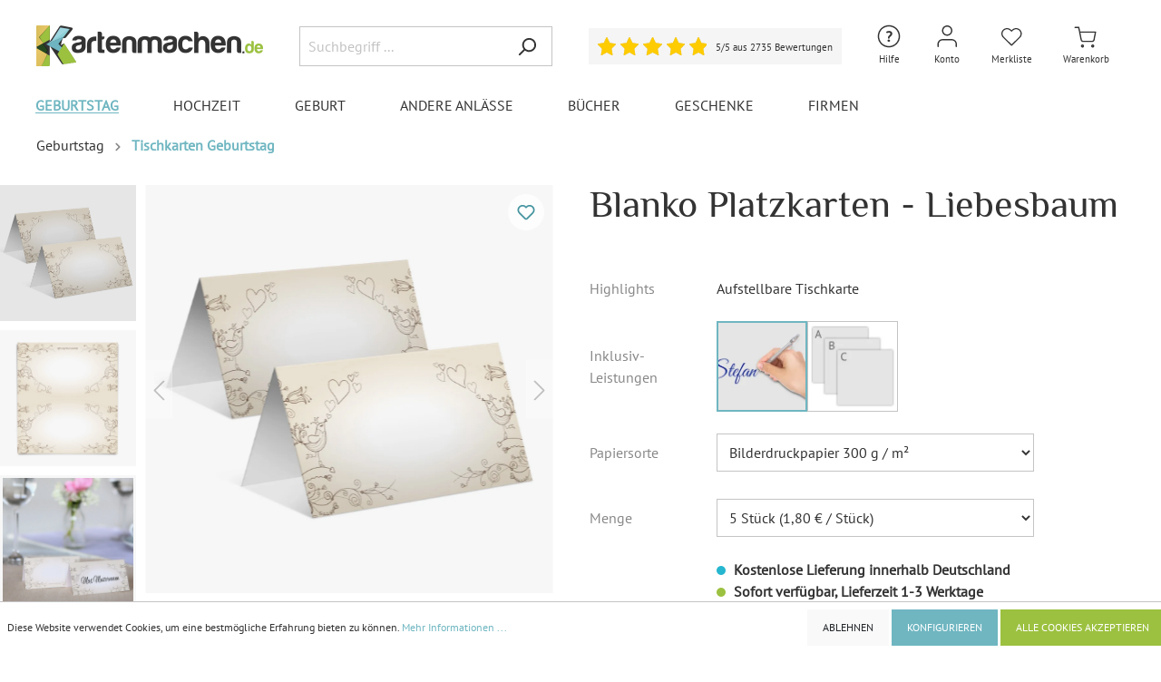

--- FILE ---
content_type: text/html; charset=UTF-8
request_url: https://www.kartenmachen.de/Blanko-Platzkarten-Liebesbaum/THXX100005S
body_size: 38921
content:

<!DOCTYPE html>

<html lang="de-DE"
      itemscope="itemscope"
      itemtype="https://schema.org/WebPage">

    
                                
    <head>
                                        <meta charset="utf-8">
            
                            <meta name="viewport"
                      content="width=device-width, initial-scale=1, shrink-to-fit=no">
            
                            <meta name="author"
                      content=""/>
                <meta name="robots"
                      content="index,follow"/>
                <meta name="revisit-after"
                      content="15 days"/>
                <meta name="keywords"
                      content=""/>
                <meta name="description"
                      content="Blanko Platzkarten Namenskarten Tischkarten Geburtstag Hochzeit - Liebesbaum - Tischkarte (aufgestellt 90 x 50 mm, offen 90 x 100 mm) -  - jetzt mit schnellem kostenlosem Versand online bestellen!"/>
            
                <meta property="og:type"
          content="product"/>
    <meta property="og:site_name"
          content="Kartenmachen.de"/>
    <meta property="og:url"
          content="https://www.kartenmachen.de/Blanko-Platzkarten-Liebesbaum/THXX100005S"/>
    <meta property="og:title"
          content="Blanko Platzkarten - Liebesbaum"/>

    <meta property="og:description"
          content="Blanko Platzkarten Namenskarten Tischkarten Geburtstag Hochzeit - Liebesbaum - Tischkarte (aufgestellt 90 x 50 mm, offen 90 x 100 mm) -  - jetzt mit schnellem kostenlosem Versand online bestellen!"/>
    <meta property="og:image"
          content="https://www.kartenmachen.de/media/c0/73/40/1730302231/blanko-platzkarten---liebesbaumd3c95.webp"/>

            <meta property="product:brand"
              content="Kartenmachen.de"/>
    
                        <meta property="product:price:amount"
          content="1.8"/>
    <meta property="product:price:currency"
          content="EUR"/>
    <meta property="product:product_link"
          content="https://www.kartenmachen.de/Blanko-Platzkarten-Liebesbaum/THXX100005S"/>

    <meta name="twitter:card"
          content="product"/>
    <meta name="twitter:site"
          content="Kartenmachen.de"/>
    <meta name="twitter:title"
          content="Blanko Platzkarten - Liebesbaum"/>
    <meta name="twitter:description"
          content="Blanko Platzkarten Namenskarten Tischkarten Geburtstag Hochzeit - Liebesbaum - Tischkarte (aufgestellt 90 x 50 mm, offen 90 x 100 mm) -  - jetzt mit schnellem kostenlosem Versand online bestellen!"/>
    <meta name="twitter:image"
          content="https://www.kartenmachen.de/media/c0/73/40/1730302231/blanko-platzkarten---liebesbaumd3c95.webp"/>

                            <meta itemprop="copyrightHolder"
                      content="Kartenmachen.de"/>
                <meta itemprop="copyrightYear"
                      content=""/>
                <meta itemprop="isFamilyFriendly"
                      content="false"/>
                <meta itemprop="image"
                      content="https://www.kartenmachen.de/media/9e/4e/b2/1731324502/Kartenmachen-de_Logo_500x90px_(11).png"/>
            
                                                


                    <link rel="shortcut icon"
                  href="https://www.kartenmachen.de/media/42/ec/a2/1673029381/favicon_(15).ico">
        
                                <link rel="apple-touch-icon"
                  sizes="180x180"
                  href="https://www.kartenmachen.de/media/e2/a0/9d/1733319838/Kartenmachen-de_Logo.jpg">
                    
                            
                            
                    <title itemprop="name">Blanko Platzkarten - Liebesbaum</title>
        
                                                                          <link rel="stylesheet"
                      href="https://www.kartenmachen.de/theme/44381443c1b192bed9d51ca1064623d6/css/all.css?1765976469481985">
                                    

        
                        <script>
        window.features = {"V6_5_0_0":false,"v6.5.0.0":false,"PERFORMANCE_TWEAKS":false,"performance.tweaks":false,"FEATURE_NEXT_1797":false,"feature.next.1797":false,"FEATURE_NEXT_16710":false,"feature.next.16710":false,"FEATURE_NEXT_13810":false,"feature.next.13810":false,"FEATURE_NEXT_13250":false,"feature.next.13250":false,"FEATURE_NEXT_17276":false,"feature.next.17276":false,"FEATURE_NEXT_16151":false,"feature.next.16151":false,"FEATURE_NEXT_16155":false,"feature.next.16155":false,"FEATURE_NEXT_19501":false,"feature.next.19501":false,"FEATURE_NEXT_15053":false,"feature.next.15053":false,"FEATURE_NEXT_18215":false,"feature.next.18215":false,"FEATURE_NEXT_15815":false,"feature.next.15815":false,"FEATURE_NEXT_14699":false,"feature.next.14699":false,"FEATURE_NEXT_15707":false,"feature.next.15707":false,"FEATURE_NEXT_14360":false,"feature.next.14360":false,"FEATURE_NEXT_15172":false,"feature.next.15172":false,"FEATURE_NEXT_14001":false,"feature.next.14001":false,"FEATURE_NEXT_7739":false,"feature.next.7739":false,"FEATURE_NEXT_16200":false,"feature.next.16200":false,"FEATURE_NEXT_13410":false,"feature.next.13410":false,"FEATURE_NEXT_15917":false,"feature.next.15917":false,"FEATURE_NEXT_15957":false,"feature.next.15957":false,"FEATURE_NEXT_13601":false,"feature.next.13601":false,"FEATURE_NEXT_16992":false,"feature.next.16992":false,"FEATURE_NEXT_7530":false,"feature.next.7530":false,"FEATURE_NEXT_16824":false,"feature.next.16824":false,"FEATURE_NEXT_16271":false,"feature.next.16271":false,"FEATURE_NEXT_15381":false,"feature.next.15381":false,"FEATURE_NEXT_17275":false,"feature.next.17275":false,"FEATURE_NEXT_17016":false,"feature.next.17016":false,"FEATURE_NEXT_16236":false,"feature.next.16236":false,"FEATURE_NEXT_16640":false,"feature.next.16640":false,"FEATURE_NEXT_17858":false,"feature.next.17858":false,"FEATURE_NEXT_6758":false,"feature.next.6758":false,"FEATURE_NEXT_19048":false,"feature.next.19048":false,"FEATURE_NEXT_19822":false,"feature.next.19822":false,"FEATURE_NEXT_18129":false,"feature.next.18129":false,"FEATURE_NEXT_19163":false,"feature.next.19163":false,"FEATURE_NEXT_18187":false,"feature.next.18187":false,"FEATURE_NEXT_17978":false,"feature.next.17978":false,"FEATURE_NEXT_11634":false,"feature.next.11634":false,"FEATURE_NEXT_21547":false,"feature.next.21547":false,"FEATURE_NEXT_22900":false,"feature.next.22900":false};
    </script>
        
                
                            <script>
        dataLayer = window.dataLayer || [];
        // Clear the previous ecommerce object
        dataLayer.push({ ecommerce: null });
        // Push regular datalayer
        dataLayer.push({"pageTitle":"Blanko Platzkarten - Liebesbaum","pageSubCategory":"","pageCategoryID":"","pageSubCategoryID":"","pageCountryCode":"de-DE","pageLanguageCode":"Deutsch","pageVersion":1,"pageTestVariation":"1","pageValue":1,"pageAttributes":"1","pageCategory":"PitchPrint","productID":"8c597c5123cd490a89dc255909e657e4","productName":"Blanko Platzkarten - Liebesbaum","productPrice":"1.80","productEAN":"4251069673179","productSku":"THXX100005S","productManufacturerNumber":"","productCategory":"Tischkarten Geburtstag","productCategoryID":"06ef14ab89354458bcee8a99cac99f05","productCurrency":"EUR","visitorLoginState":"Logged Out","visitorType":"NOT LOGGED IN","visitorLifetimeValue":0,"visitorExistingCustomer":"No"});
                    // Push new GA4 tags
            dataLayer.push({"event":"view_item","ecommerce":{"currency":"EUR","value":1.8,"items":[{"item_name":"Blanko Platzkarten - Liebesbaum","item_id":"THXX100005S","price":1.8,"index":0,"item_list_name":"Category","quantity":1,"item_category":"Tischkarten Geburtstag","item_list_id":"06ef14ab89354458bcee8a99cac99f05","item_brand":"Kartenmachen.de"}]}});
                            var google_tag_params = {"ecomm_pagetype":"product","ecomm_pcat":["Tischkarten Geburtstag"],"ecomm_prodid":"THXX100005S","ecomm_pname":"Blanko Platzkarten - Liebesbaum","ecomm_pvalue":1.8,"ecomm_totalvalue":1.8}
            dataLayer.push ({
                'event':'remarketingTriggered',
                'google_tag_params': window.google_tag_params
            });
                    </script>
            
                        
            <script>(function(w,d,s,l,i){w[l]=w[l]||[];w[l].push({'gtm.start':
                    new Date().getTime(),event:'gtm.js'});var f=d.getElementsByTagName(s)[0],
                j=d.createElement(s),dl=l!='dataLayer'?'&l='+l:'';j.async=true;j.src=
                'https://www.googletagmanager.com/gtm.js?id='+i+dl;f.parentNode.insertBefore(j,f);
            })(window,document,'script','dataLayer','GTM-MXM8BPD');</script>            
                                            

        
     
    <script>

        const statsCookiesAccepted = document.cookie.includes('cookie-preference=1');
        const matomoSettingExists = document.cookie.includes('matomo-enabled=');
        if (!statsCookiesAccepted || (statsCookiesAccepted && !matomoSettingExists)) {
            document.cookie = "matomo-enabled=1; path=/; max-age=2592000";
        }

        (() => {
            const matomoEnabled = document.cookie.split(';').some((item) => item.trim().includes('matomo-enabled=1'));
            const fbpEnabled = document.cookie.split(';').some((item) => item.trim().includes('fbp-enabled=1'));
            const pinterestEnabled = document.cookie.split(';').some((item) => item.trim().includes('pinterest-enabled=1'));

            if(matomoEnabled == true){
                enableMatomo();
            }
            
            if(fbpEnabled == true){
                enableFbp();
            } 

            if(pinterestEnabled == true){
                enablePinterest();
            } 
            
        })();

        // Matomo
        function enableMatomo(){
            // return;
            console.log('Matomo is aktiv');

            var simpleABScript = document.createElement('script');
            simpleABScript.type = 'text/javascript';
            simpleABScript.src = '//matomo.kartenmachen.de/plugins/SimpleABTesting/public/kartenmachen.de.js?v=2026-01-26-22';
            document.head.prepend(simpleABScript);


            var _paq = window._paq = window._paq || [];
    
                            // Product view tracking
                _paq.push(['setEcommerceView',
                    "THXX100005S",
                    "Blanko Platzkarten - Liebesbaum",
                    "Kartenmachen.de",
                    0.8
                ]);
                _paq.push(['trackPageView']);
            
            _paq.push(['enableLinkTracking']);
            (function() {
                var u="//matomo.kartenmachen.de/";
                _paq.push(['setTrackerUrl', u+'matomo.php']);
                _paq.push(['setSiteId', '2']);
                var d=document, g=d.createElement('script'), s=d.getElementsByTagName('script')[0];
                g.async=true; g.src=u+'matomo.js';
                document.head.appendChild(g); 
                // s.parentNode.insertBefore(g,s);
            })();
        }



        // Facebook Pixel
        function enableFbp(){
            // return;
            console.log('Facebook Pixel ist aktiv');

            !function(f,b,e,v,n,t,s)
            {if(f.fbq)return;n=f.fbq=function(){n.callMethod?
            n.callMethod.apply(n,arguments):n.queue.push(arguments)};
            if(!f._fbq)f._fbq=n;n.push=n;n.loaded=!0;n.version='2.0';
            n.queue=[];t=b.createElement(e);t.async=!0;
            t.src=v;s=b.getElementsByTagName(e)[0];
            s.parentNode.insertBefore(t,s)}(window, document,'script',
            'https://connect.facebook.net/en_US/fbevents.js');
            fbq('init', '565664260238957');

                            fbq('track', 'ViewContent', {
                    content_name: 'Blanko Platzkarten - Liebesbaum',
                    content_ids: ['THXX100005S'],
                    content_type: 'product',
                    value: 0.8,
                    currency: 'EUR'
                });
                    }


        // Pinterest Tag
        function enablePinterest(){
            console.log('Pinterest Tag ist aktiv');

            !function(e){if(!window.pintrk){window.pintrk = function () {
            window.pintrk.queue.push(Array.prototype.slice.call(arguments))};var
            n=window.pintrk;n.queue=[],n.version="3.0";var
            t=document.createElement("script");t.async=!0,t.src=e;var
            r=document.getElementsByTagName("script")[0];
            r.parentNode.insertBefore(t,r)}}("https://s.pinimg.com/ct/core.js");
            
                            pintrk('load', '2614386789046', {em: ''});
            
            pintrk('page');

                            pintrk('track', 'pagevisit', {
                    event_id: 'product_view_THXX100005S',
                    value: 0.8,
                    currency: 'EUR',
                    line_items: [
                        {
                            product_id: 'THXX100005S',
                            product_name: 'Blanko Platzkarten - Liebesbaum'
                        }
                    ]
                });
                    }


    </script>


    <script>
        window.dataLayer = window.dataLayer || [];
        function gtag() { dataLayer.push(arguments); }

        (() => {
            const analyticsStorageEnabled = document.cookie.split(';').some((item) => item.trim().includes('google-analytics-enabled=1'));
            const adsEnabled = document.cookie.split(';').some((item) => item.trim().includes('google-ads-enabled=1'));

            // Always set a default consent for consent mode v2
            gtag('consent', 'default', {
                'ad_user_data': adsEnabled ? 'granted' : 'denied',
                'ad_storage': adsEnabled ? 'granted' : 'denied',
                'ad_personalization': adsEnabled ? 'granted' : 'denied',
                'analytics_storage': analyticsStorageEnabled ? 'granted' : 'denied'
            });
        })();
    </script>


    

    
        


                            
            <script type="text/javascript" src='https://www.google.com/recaptcha/api.js?render=6LfP5CYjAAAAAMQ_s3z-ghSRyxUHOQGurSLYpZ2i' defer></script>
        <script>
                                        window.googleReCaptchaV3Active = true;
                    </script>
            
                
                                    <script>
                    window.useDefaultCookieConsent = true;
                </script>
                    
            </head>




                 


            <body class="is-ctl-pitchprint is-act-index">

    
	
			<!-- Google tag (gtag.js) -->
		<script async src="https://www.googletagmanager.com/gtag/js?id=G-SJL9MH5MJV"></script>
		<script>
			window.dataLayer = window.dataLayer || [];
			function gtag(){dataLayer.push(arguments);}
			gtag('js', new Date());

			gtag('config', 'G-SJL9MH5MJV');
		</script>
	
			


				
	
                
                
                            <noscript class="noscript-main">
                
    <div role="alert"
         class="alert alert-info alert-has-icon">
                                                        <span class="icon icon-info">
                        <svg xmlns="http://www.w3.org/2000/svg" xmlns:xlink="http://www.w3.org/1999/xlink" width="24" height="24" viewBox="0 0 24 24"><defs><path d="M12 7c.5523 0 1 .4477 1 1s-.4477 1-1 1-1-.4477-1-1 .4477-1 1-1zm1 9c0 .5523-.4477 1-1 1s-1-.4477-1-1v-5c0-.5523.4477-1 1-1s1 .4477 1 1v5zm11-4c0 6.6274-5.3726 12-12 12S0 18.6274 0 12 5.3726 0 12 0s12 5.3726 12 12zM12 2C6.4772 2 2 6.4772 2 12s4.4772 10 10 10 10-4.4772 10-10S17.5228 2 12 2z" id="icons-default-info" /></defs><use xlink:href="#icons-default-info" fill="#758CA3" fill-rule="evenodd" /></svg>
        </span>                                    
                    <div class="alert-content-container">
                                                    
                                    <div class="alert-content">
                                                    Um unseren Shop in vollem Umfang nutzen zu können, empfehlen wir Ihnen Javascript in Ihrem Browser zu aktivieren.
                                            </div>
                
                                                                </div>
            </div>
            </noscript>
        
    
    <!-- Google Tag Manager Noscript -->
            <noscript class="noscript-gtm">
            <iframe src="https://www.googletagmanager.com/ns.html?id=GTM-MXM8BPD"
                    height="0"
                    width="0"
                    style="display:none;visibility:hidden">
            </iframe>
        </noscript>
        <!-- End Google Tag Manager Noscript -->

                
    
                <header class="header-main">
                                    <div class="container">
                                        <div class="top-bar d-none d-lg-block">
        <nav class="top-bar-nav">
                                            
                
                                            
                
                                </nav>
    </div>
    
            <div class="row align-items-center header-row">
                            <div class="col-12 col-lg-auto header-logo-col">
                    
                                    <div class="header-logo-main">
                            <a class="header-logo-main-link"
                href="/"
                title="Zur Startseite wechseln">
                                            <picture class="header-logo-picture">
                                                                                            
                                                                                        
                                                                                                <img src="https://www.kartenmachen.de/media/9e/4e/b2/1731324502/Kartenmachen-de_Logo_500x90px_%2811%29.png" 
                                                                                    src="https://www.kartenmachen.de/media/9e/4e/b2/1731324502/Kartenmachen-de_Logo_500x90px_%2811%29.png"
                                                                                                                        alt="Zur Startseite wechseln"
                                        class="img-fluid header-logo-main-img"/>
                                                                                    </picture>
                                    </a>
                    </div>
        
                </div>
            
                            <div class="col-12 order-2 col-sm order-sm-1 header-search-col">
                    <div class="row">
                        <div class="col-sm-auto d-none d-sm-block d-lg-none">
                                                            <div class="nav-main-toggle">
                                                                            <button class="btn nav-main-toggle-btn header-actions-btn"
                                                type="button"
                                                data-offcanvas-menu="true"
                                                aria-label="Menü">
                                                                                            <span class="icon icon-stack">
                        <svg xmlns="http://www.w3.org/2000/svg" xmlns:xlink="http://www.w3.org/1999/xlink" width="24" height="24" viewBox="0 0 24 24"><defs><path d="M3 13c-.5523 0-1-.4477-1-1s.4477-1 1-1h18c.5523 0 1 .4477 1 1s-.4477 1-1 1H3zm0-7c-.5523 0-1-.4477-1-1s.4477-1 1-1h18c.5523 0 1 .4477 1 1s-.4477 1-1 1H3zm0 14c-.5523 0-1-.4477-1-1s.4477-1 1-1h18c.5523 0 1 .4477 1 1s-.4477 1-1 1H3z" id="icons-default-stack" /></defs><use xlink:href="#icons-default-stack" fill="#758CA3" fill-rule="evenodd" /></svg>
        </span>                                                                                    </button>
                                                                    </div>
                                                    </div>
                        <div class="col">
                            
    <div class="collapse"
         id="searchCollapse">
        <div class="header-search">
            <form action="/search"
                  method="get"
                  data-search-form="true"
                  data-search-widget-options='{&quot;searchWidgetMinChars&quot;:2}'
                  data-url="/suggest?search="
                  class="header-search-form">
                                    <div class="input-group">
                                                    <input type="search"
                                   name="search"
                                   class="form-control header-search-input"
                                   autocomplete="off"
                                   autocapitalize="off"
                                   placeholder="Suchbegriff ..."
                                   aria-label="Suchbegriff ..."
                                   value=""
                            >
                        
                                                                                                                <div class="input-group-append">
                                    <button type="submit"
                                            class="btn header-search-btn"
                                            aria-label="Suchen">
                                        <span class="header-search-icon">
                                            <span class="icon icon-search">
                        <svg xmlns="http://www.w3.org/2000/svg" xmlns:xlink="http://www.w3.org/1999/xlink" width="24" height="24" viewBox="0 0 24 24"><defs><path d="M10.0944 16.3199 4.707 21.707c-.3905.3905-1.0237.3905-1.4142 0-.3905-.3905-.3905-1.0237 0-1.4142L8.68 14.9056C7.6271 13.551 7 11.8487 7 10c0-4.4183 3.5817-8 8-8s8 3.5817 8 8-3.5817 8-8 8c-1.8487 0-3.551-.627-4.9056-1.6801zM15 16c3.3137 0 6-2.6863 6-6s-2.6863-6-6-6-6 2.6863-6 6 2.6863 6 6 6z" id="icons-default-search" /></defs><use xlink:href="#icons-default-search" fill="#758CA3" fill-rule="evenodd" /></svg>
        </span>                                        </span>
                                    </button>
                                </div>
                                                                        </div>
                            </form>
        </div>
    </div>
                        </div>
                    </div>
                </div>
            
                            <div class="col-12 order-1 col-sm-auto order-sm-2 header-actions-col">

                    <div class="row no-gutters">
													<div class="col-auto col-header-rating">
                                <div class="header-rating">
                                    	<a href="#rating-footer" class="rating-widget">
		<div class="rating-box valuat-separ">
			<div class="rating" style="width:100%"></div>
		</div>

		<span class="label d-none">5/5</span>

		<span class="label label-count">5/5 aus 2735 Bewertungen</span>
		
	</a>
	
                                </div>
                            </div>
											
                                                    <div class="col d-sm-none">
                                <div class="menu-button">
                                                                            <button class="btn nav-main-toggle-btn header-actions-btn"
                                                type="button"
                                                data-offcanvas-menu="true"
                                                aria-label="Menü">
                                                                                            <span class="icon icon-stack">
                        <svg xmlns="http://www.w3.org/2000/svg" xmlns:xlink="http://www.w3.org/1999/xlink" width="24" height="24" viewBox="0 0 24 24"><defs><path d="M3 13c-.5523 0-1-.4477-1-1s.4477-1 1-1h18c.5523 0 1 .4477 1 1s-.4477 1-1 1H3zm0-7c-.5523 0-1-.4477-1-1s.4477-1 1-1h18c.5523 0 1 .4477 1 1s-.4477 1-1 1H3zm0 14c-.5523 0-1-.4477-1-1s.4477-1 1-1h18c.5523 0 1 .4477 1 1s-.4477 1-1 1H3z" id="icons-default-stack" /></defs><use xlink:href="#icons-default-stack" fill="#758CA3" fill-rule="evenodd" /></svg>
        </span>                                                                                    </button>
                                                                    </div>
                            </div>
                        
                                                    <div class="col-auto d-sm-none">
                                <div class="search-toggle">
                                    <button class="btn header-actions-btn search-toggle-btn js-search-toggle-btn collapsed"
                                            type="button"
                                            data-toggle="collapse"
                                            data-target="#searchCollapse"
                                            aria-expanded="false"
                                            aria-controls="searchCollapse"
                                            aria-label="Suchen">
                                        <span class="icon icon-search">
                        <svg xmlns="http://www.w3.org/2000/svg" xmlns:xlink="http://www.w3.org/1999/xlink" width="24" height="24" viewBox="0 0 24 24"><defs><path d="M10.0944 16.3199 4.707 21.707c-.3905.3905-1.0237.3905-1.4142 0-.3905-.3905-.3905-1.0237 0-1.4142L8.68 14.9056C7.6271 13.551 7 11.8487 7 10c0-4.4183 3.5817-8 8-8s8 3.5817 8 8-3.5817 8-8 8c-1.8487 0-3.551-.627-4.9056-1.6801zM15 16c3.3137 0 6-2.6863 6-6s-2.6863-6-6-6-6 2.6863-6 6 2.6863 6 6 6z" id="icons-default-search" /></defs><use xlink:href="#icons-default-search" fill="#758CA3" fill-rule="evenodd" /></svg>
        </span>										<span class="icon-label icon-label-search">Suche</span>
                                    </button>
                                </div>
                            </div>
                        						
													<div class="col-auto">
                                <div class="phone-help-menu">
                                    	<span class="header-wishlist-icon">
		<div class="dropdown">
			<button class="btn account-menu-btn header-actions-btn"
					type="button"
					id="helpWidget"
					data-offcanvas-account-menu="true"
					data-toggle="dropdown"
					aria-haspopup="true"
					aria-expanded="false"
					aria-label="Hilfe und Kontakt"
					title="Hilfe und Kontakt">
				<span class="icon icon-help">
                        <?xml version="1.0" encoding="utf-8"?>
<!-- Generator: Adobe Illustrator 28.0.0, SVG Export Plug-In . SVG Version: 6.00 Build 0)  -->
<svg version="1.1" id="Ebene_1" xmlns="http://www.w3.org/2000/svg" xmlns:xlink="http://www.w3.org/1999/xlink" x="0px" y="0px"
	 viewBox="0 0 30 30" style="enable-background:new 0 0 30 30;" xml:space="preserve">
<style type="text/css">
	.st0{fill:#333333;}
</style>
<g>
	<path class="st0" d="M13.9,17.5c-0.1-0.6,0-1.1,0.1-1.5c0.1-0.4,0.3-0.7,0.5-1c0.2-0.3,0.4-0.5,0.7-0.8c0.2-0.2,0.5-0.4,0.7-0.6
		s0.4-0.4,0.5-0.6c0.1-0.2,0.2-0.5,0.2-0.8c0-0.4-0.1-0.7-0.3-0.9C16,11,15.6,10.9,15,10.9c-0.2,0-0.4,0-0.6,0.1s-0.4,0.1-0.6,0.2
		s-0.4,0.2-0.6,0.2c-0.2,0.1-0.3,0.2-0.5,0.3L12,10.1c0.4-0.3,0.9-0.5,1.4-0.7s1.2-0.3,2-0.3c1,0,1.8,0.3,2.4,0.8
		c0.6,0.5,0.9,1.2,0.9,2c0,0.6-0.1,1-0.2,1.4c-0.1,0.4-0.3,0.7-0.6,0.9c-0.2,0.3-0.5,0.5-0.7,0.7c-0.3,0.2-0.5,0.4-0.7,0.6
		c-0.2,0.2-0.4,0.5-0.6,0.8s-0.2,0.7-0.2,1.1H13.9z M13.5,19.8c0-0.4,0.1-0.7,0.4-0.9s0.6-0.3,1-0.3c0.4,0,0.7,0.1,1,0.3
		s0.4,0.5,0.4,0.9c0,0.4-0.1,0.7-0.4,0.9s-0.6,0.3-1,0.3c-0.4,0-0.7-0.1-1-0.3S13.5,20.2,13.5,19.8z"/>
</g>
<path class="st0" d="M15,4.2C21,4.2,25.8,9,25.8,15S21,25.8,15,25.8S4.2,21,4.2,15S9,4.2,15,4.2 M15,2.7C8.2,2.7,2.7,8.2,2.7,15
	S8.2,27.3,15,27.3S27.3,21.8,27.3,15S21.8,2.7,15,2.7L15,2.7z"/>
</svg>

        </span>				<span class="icon-label">Hilfe</span>
			</button>
			
				<div class="dropdown-menu dropdown-menu-right account-menu-dropdown contact-menu-dropdown js-account-menu-dropdown"
					 aria-labelledby="helpWidget">
					

        
                                                        <button class="btn btn-light offcanvas-close js-offcanvas-close btn-block sticky-top">
                                                    <span class="icon icon-x icon-sm">
                        <svg xmlns="http://www.w3.org/2000/svg" xmlns:xlink="http://www.w3.org/1999/xlink" width="24" height="24" viewBox="0 0 24 24"><defs><path d="m10.5858 12-7.293-7.2929c-.3904-.3905-.3904-1.0237 0-1.4142.3906-.3905 1.0238-.3905 1.4143 0L12 10.5858l7.2929-7.293c.3905-.3904 1.0237-.3904 1.4142 0 .3905.3906.3905 1.0238 0 1.4143L13.4142 12l7.293 7.2929c.3904.3905.3904 1.0237 0 1.4142-.3906.3905-1.0238.3905-1.4143 0L12 13.4142l-7.2929 7.293c-.3905.3904-1.0237.3904-1.4142 0-.3905-.3906-.3905-1.0238 0-1.4143L10.5858 12z" id="icons-default-x" /></defs><use xlink:href="#icons-default-x" fill="#758CA3" fill-rule="evenodd" /></svg>
        </span>                        
                                                    Menü schließen
                                            </button>
                
    
                    <div class="offcanvas-content-container">
                <div class="contact-description-container">
                    <div class="dropdown-header account-menu-header">
				<div class="font-weight-bold">Haben Sie Fragen?</div>
				<div class="font-weight-bold">Dann kontaktieren Sie uns gerne:</div>
			</div>
        
                    <div class="account-menu-login">
				<div><a class="btn btn-block btn-outline-primary btn-contact" href="/Kontakt" title="Kontaktformular">Kontaktformular</a></div>
				<div>E-Mail: <a href="mailto:info@kartenmachen.de">info@kartenmachen.de</a></div>
				<!-- <div>Tel.: <a href="tel:+4991113133600">+49 911 131336 00</a></div>
				<div>Mo.-Fr.: 09:00 - 17:00 Uhr</div> -->
			</div>
			<div class="contact-menu-faq">
				<a class="btn btn-primary btn-block" href="https://support.kartenmachen.de/hc/3500707685" target="_blank">Fragen &amp; Antworten</a>
			</div>
            </div>
        </div>
    				</div>
		</div>
	</span>
                                </div>
                            </div>
												
						
						                            <div class="col-auto">
                                <div class="account-menu">
                                        <div class="dropdown">
                    <button class="btn account-menu-btn header-actions-btn"
                    type="button"
                    id="accountWidget"
                    data-offcanvas-account-menu="true"
                    data-toggle="dropdown"
                    aria-haspopup="true"
                    aria-expanded="false"
                    aria-label="Mein Konto"
                    title="Mein Konto">
                <span class="icon icon-account">
                        <svg width="30" height="30" viewBox="0 0 30 30" fill="none" xmlns="http://www.w3.org/2000/svg">
<path fill-rule="evenodd" clip-rule="evenodd" d="M15.2451 4.41176C12.8627 4.41176 10.9314 6.34309 10.9314 8.72549C10.9314 11.1079 12.8627 13.0392 15.2451 13.0392C17.6275 13.0392 19.5588 11.1079 19.5588 8.72549C19.5588 6.34309 17.6275 4.41176 15.2451 4.41176ZM9.51961 8.72549C9.51961 5.56339 12.083 3 15.2451 3C18.4072 3 20.9706 5.56339 20.9706 8.72549C20.9706 11.8876 18.4072 14.451 15.2451 14.451C12.083 14.451 9.51961 11.8876 9.51961 8.72549ZM6.17696 19.7358C7.25069 18.662 8.707 18.0588 10.2255 18.0588H20.2647C21.7832 18.0588 23.2395 18.662 24.3132 19.7358C25.387 20.8095 25.9902 22.2658 25.9902 23.7843V26.2941C25.9902 26.684 25.6742 27 25.2843 27C24.8945 27 24.5784 26.684 24.5784 26.2941V23.7843C24.5784 22.6402 24.124 21.543 23.315 20.7341C22.506 19.9251 21.4088 19.4706 20.2647 19.4706H10.2255C9.08142 19.4706 7.98421 19.9251 7.17523 20.7341C6.36625 21.543 5.91176 22.6402 5.91176 23.7843V26.2941C5.91176 26.684 5.59573 27 5.20588 27C4.81603 27 4.5 26.684 4.5 26.2941V23.7843C4.5 22.2658 5.10322 20.8095 6.17696 19.7358Z" fill="#333333"/>
</svg>

        </span>				<span class="icon-label">Konto</span>
            </button>
        
                    <div class="dropdown-menu dropdown-menu-right account-menu-dropdown js-account-menu-dropdown"
                 aria-labelledby="accountWidget">
                

        
                                                        <button class="btn btn-light offcanvas-close js-offcanvas-close btn-block sticky-top">
                                                    <span class="icon icon-x icon-sm">
                        <svg xmlns="http://www.w3.org/2000/svg" xmlns:xlink="http://www.w3.org/1999/xlink" width="24" height="24" viewBox="0 0 24 24"><defs><path d="m10.5858 12-7.293-7.2929c-.3904-.3905-.3904-1.0237 0-1.4142.3906-.3905 1.0238-.3905 1.4143 0L12 10.5858l7.2929-7.293c.3905-.3904 1.0237-.3904 1.4142 0 .3905.3906.3905 1.0238 0 1.4143L13.4142 12l7.293 7.2929c.3904.3905.3904 1.0237 0 1.4142-.3906.3905-1.0238.3905-1.4143 0L12 13.4142l-7.2929 7.293c-.3905.3904-1.0237.3904-1.4142 0-.3905-.3906-.3905-1.0238 0-1.4143L10.5858 12z" id="icons-default-x" /></defs><use xlink:href="#icons-default-x" fill="#758CA3" fill-rule="evenodd" /></svg>
        </span>                        
                                                    Menü schließen
                                            </button>
                
    
                    <div class="offcanvas-content-container">
                <div class="account-menu">
                                    <div class="dropdown-header account-menu-header">
                    Mein Konto
                </div>
                    
                                    <div class="account-menu-login">
                    <a href="/account/login"
                       title="Anmelden"
                       class="btn btn-primary account-menu-login-button">
                        Anmelden
                    </a>

                    <div class="account-menu-register">
                        oder <a href="/account/login"
                                                            title="registrieren">registrieren</a>
                    </div>
                </div>
                    
                    <div class="account-menu-links">
                    <div class="header-account-menu">
        <div class="card account-menu-inner">
                                        
                                                <div class="list-group list-group-flush account-aside-list-group">
                                                                                    <a href="/account"
                                   title="Übersicht"
                                   class="list-group-item list-group-item-action account-aside-item">
                                    Übersicht
                                </a>
                            
                                                            <a href="/account/profile"
                                   title="Persönliches Profil"
                                   class="list-group-item list-group-item-action account-aside-item">
                                    Persönliches Profil
                                </a>
                            
                                                            <a href="/account/address"
                                   title="Adressen"
                                   class="list-group-item list-group-item-action account-aside-item">
                                    Adressen
                                </a>
                            
                                                            <a href="/account/payment"
                                   title="Zahlungsarten"
                                   class="list-group-item list-group-item-action account-aside-item">
                                    Zahlungsarten
                                </a>
                            
                                                            <a href="/account/order"
                                   title="Bestellungen"
                                   class="list-group-item list-group-item-action account-aside-item">
                                    Bestellungen
                                </a>
                                                                        </div>
                            
                                                </div>
    </div>
            </div>
            </div>
        </div>
                </div>
            </div>
                                </div>
                            </div>
                        
                                                                                    <div class="col-auto">
                                    <div class="header-wishlist">
                                        <a class="btn header-wishlist-btn header-actions-btn"
                                           href="/wishlist"
                                           title="Merkliste"
                                           aria-label="Merkliste">
                                                <span class="header-wishlist-icon">
        <span class="icon icon-wishlist">
                        <svg width="30" height="30" viewBox="0 0 30 30" fill="none" xmlns="http://www.w3.org/2000/svg">
<path fill-rule="evenodd" clip-rule="evenodd" d="M16.8714 6.46993C17.6294 6.15987 18.4427 6 19.2645 6C20.0863 6 20.8995 6.15987 21.6575 6.46993C22.4154 6.77993 23.1026 7.23373 23.6804 7.8044C24.2586 8.37486 24.7161 9.05112 25.0279 9.79403C25.3398 10.5369 25.5 11.3325 25.5 12.1355C25.5 12.9386 25.3398 13.7341 25.0279 14.477C24.7161 15.2199 24.2586 15.8962 23.6804 16.4667L14.7249 25.3075C14.6003 25.4305 14.4288 25.5 14.2497 25.5C14.0706 25.5 13.8992 25.4305 13.7745 25.3075L4.81891 16.4665C3.65202 15.3146 3 13.7563 3 12.1355C3 10.5147 3.65202 8.95646 4.81891 7.80451C5.98648 6.65188 7.57455 6.00053 9.235 6.00053C10.8954 6.00053 12.4835 6.65188 13.6511 7.80451L14.2497 8.39549L14.8483 7.80461C15.4262 7.23385 16.1135 6.77997 16.8714 6.46993ZM22.73 8.68561C22.273 8.23428 21.7316 7.87735 21.1372 7.63421C20.5428 7.39109 19.9065 7.26623 19.2645 7.26623C18.6224 7.26623 17.9861 7.39109 17.3917 7.63421C16.7973 7.87735 16.2559 8.23428 15.7989 8.68561L14.7249 9.74583C14.6003 9.86889 14.4288 9.93834 14.2497 9.93834C14.0706 9.93834 13.8992 9.86889 13.7745 9.74583L12.7006 8.68572C11.7779 7.77474 10.5308 7.26677 9.235 7.26677C7.93921 7.26677 6.69214 7.77474 5.76935 8.68572C4.84587 9.59737 4.32353 10.838 4.32353 12.1355C4.32353 13.4331 4.84587 14.6737 5.76935 15.5853L14.2497 23.9571L22.7301 15.5853C23.1873 15.1342 23.5512 14.5973 23.7997 14.0052C24.0483 13.413 24.1765 12.7776 24.1765 12.1355C24.1765 11.4934 24.0483 10.858 23.7997 10.2659C23.5512 9.67372 23.1872 9.13677 22.73 8.68561Z" fill="#333333"/>
</svg>

        </span>		<span class="icon-label">Merkliste</span>
    </span>


                        <span class="badge badge-primary header-wishlist-badge"
          id="wishlist-basket"
          data-wishlist-storage="true"
          data-wishlist-storage-options="{&quot;listPath&quot;:&quot;\/km-wishlist\/guest-list&quot;,&quot;mergePath&quot;:&quot;\/wishlist\/merge&quot;,&quot;tokenMergePath&quot;:&quot;ec45297370e29fbd1b4222a3fc20.GzhMb0W_THO5vwzgM-V3mWWUGRBg2GDQ43Ct3OSQRxM.c3sjXDeMIBvKimaIUogo0BfeenwLogG2q13EjIf7PyJVbAMXCtEiIInqRQ&quot;,&quot;pageletPath&quot;:&quot;\/wishlist\/merge\/pagelet&quot;,&quot;tokenPageletPath&quot;:&quot;f9.4UXcHj_KqFq_ZaRIQ0sGxVb4YMWJ9syvrzl9DL--FqU.the-UHaGzzTdP-oLMh1h8WScVZTIxb7a_XgZOOyGRca-Dqp4DK_JF8sikA&quot;}"
          data-wishlist-widget="true"
    ></span>
                                        </a>
                                    </div>
                                </div>
                                                                  

                                                    <div class="col-auto">
                                <div class="header-cart"
                                     data-offcanvas-cart="true">
                                    <a class="btn header-cart-btn header-actions-btn"
                                       href="/checkout/cart"
                                       data-cart-widget="true"
                                       title="Warenkorb"
                                       aria-label="Warenkorb">
                                            <span class="header-cart-icon">
        <span class="icon icon-cart">
                        <svg width="30" height="30" viewBox="0 0 30 30" fill="none" xmlns="http://www.w3.org/2000/svg">
<path fill-rule="evenodd" clip-rule="evenodd" d="M1.5 5.20588C1.5 4.81603 1.81603 4.5 2.20588 4.5H6.31283C6.64928 4.5 6.93896 4.73745 7.00499 5.06735L7.91894 9.63369H24.7941C25.0045 9.63369 25.2039 9.72752 25.338 9.88961C25.4721 10.0517 25.5269 10.2652 25.4875 10.4718L23.8447 19.0861L23.8437 19.0914C23.7175 19.7266 23.372 20.2972 22.8675 20.7033C22.3649 21.1079 21.7365 21.3235 21.0916 21.3128H11.1243C10.4793 21.3235 9.8509 21.1079 9.34832 20.7033C8.84407 20.2974 8.49859 19.7271 8.37229 19.0922C8.37224 19.0919 8.37234 19.0925 8.37229 19.0922L6.65523 10.5133C6.64949 10.4906 6.64485 10.4675 6.64137 10.4441L5.73423 5.91176H2.20588C1.81603 5.91176 1.5 5.59573 1.5 5.20588ZM8.2015 11.0455L9.75664 18.8154C9.81826 19.1256 9.98722 19.4053 10.2336 19.6036C10.48 19.8019 10.7882 19.9073 11.1044 19.9012L11.118 19.9009L21.1114 19.9011C21.4276 19.9071 21.7359 19.8019 21.9822 19.6036C22.2279 19.4058 22.3965 19.1281 22.4585 18.8188L23.9409 11.0455H8.2015ZM10.4198 25.4198C10.2426 25.4198 10.0989 25.5634 10.0989 25.7406C10.0989 25.9178 10.2426 26.0615 10.4198 26.0615C10.597 26.0615 10.7406 25.9178 10.7406 25.7406C10.7406 25.5634 10.597 25.4198 10.4198 25.4198ZM8.68716 25.7406C8.68716 24.7837 9.46288 24.008 10.4198 24.008C11.3767 24.008 12.1524 24.7837 12.1524 25.7406C12.1524 26.6975 11.3767 27.4733 10.4198 27.4733C9.46288 27.4733 8.68716 26.6975 8.68716 25.7406ZM21.7139 25.4198C21.5367 25.4198 21.393 25.5634 21.393 25.7406C21.393 25.9178 21.5367 26.0615 21.7139 26.0615C21.8911 26.0615 22.0348 25.9178 22.0348 25.7406C22.0348 25.5634 21.8911 25.4198 21.7139 25.4198ZM19.9813 25.7406C19.9813 24.7837 20.757 24.008 21.7139 24.008C22.6708 24.008 23.4465 24.7837 23.4465 25.7406C23.4465 26.6975 22.6708 27.4733 21.7139 27.4733C20.757 27.4733 19.9813 26.6975 19.9813 25.7406Z" fill="#333333"/>
</svg>

        </span>    </span>
        <span class="header-cart-total">
        0,00 €*
    </span>
	<span class="icon-label">Warenkorb</span>
                                    </a>
                                </div>
                            </div>
                                            </div>
                </div>
                    </div>
                        </div>
                            </header>
        

                    <div class="nav-main">
                                    
    <div class="main-navigation"
         id="mainNavigation"
         data-flyout-menu="true">
                    <div class="container">
                                    <nav class="nav main-navigation-menu"
                        itemscope="itemscope"
                        itemtype="http://schema.org/SiteNavigationElement">
                        
                                                                            
                                                    
                                                                                            
                                                                
                                                                                                            <a class="nav-link main-navigation-link active"
                                           href="https://www.kartenmachen.de/Geburtstag/"
                                           itemprop="url"
                                           data-flyout-menu-trigger="def9995cca91428f8151bde033e57d81"                                                                                      title="Geburtstag">
                                            <div class="main-navigation-link-text">
                                                <span itemprop="name">Geburtstag</span>
                                            </div>
                                        </a>
                                                                                                                                                                
                                                                
                                                                                                            <a class="nav-link main-navigation-link"
                                           href="https://www.kartenmachen.de/Hochzeit/"
                                           itemprop="url"
                                           data-flyout-menu-trigger="09b6a9b4a0574f87bd2bb255ea310f72"                                                                                      title="Hochzeit">
                                            <div class="main-navigation-link-text">
                                                <span itemprop="name">Hochzeit</span>
                                            </div>
                                        </a>
                                                                                                                                                                
                                                                
                                                                                                            <a class="nav-link main-navigation-link"
                                           href="https://www.kartenmachen.de/Geburt/"
                                           itemprop="url"
                                           data-flyout-menu-trigger="a1d29b1ffdff40f580f69d2838600aad"                                                                                      title="Geburt">
                                            <div class="main-navigation-link-text">
                                                <span itemprop="name">Geburt</span>
                                            </div>
                                        </a>
                                                                                                                                                                
                                                                
                                                                                                            <a class="nav-link main-navigation-link"
                                           href="https://www.kartenmachen.de/Andere-Anlaesse/"
                                           itemprop="url"
                                           data-flyout-menu-trigger="9a2b4f5b789e4b62a52edda52405f9f3"                                                                                      title="Andere Anlässe">
                                            <div class="main-navigation-link-text">
                                                <span itemprop="name">Andere Anlässe</span>
                                            </div>
                                        </a>
                                                                                                                                                                
                                                                
                                                                                                            <a class="nav-link main-navigation-link"
                                           href="https://www.kartenmachen.de/Buecher/"
                                           itemprop="url"
                                           data-flyout-menu-trigger="9b06a504a82b4d6da570149a1cf3e121"                                                                                      title="Bücher">
                                            <div class="main-navigation-link-text">
                                                <span itemprop="name">Bücher</span>
                                            </div>
                                        </a>
                                                                                                                                                                
                                                                
                                                                                                            <a class="nav-link main-navigation-link"
                                           href="https://www.kartenmachen.de/Geschenke/"
                                           itemprop="url"
                                           data-flyout-menu-trigger="cb13ca295eb9436f9cfdd3b0ff813216"                                                                                      title="Geschenke">
                                            <div class="main-navigation-link-text">
                                                <span itemprop="name">Geschenke</span>
                                            </div>
                                        </a>
                                                                                                                                                                
                                                                
                                                                                                            <a class="nav-link main-navigation-link"
                                           href="https://www.kartenmachen.de/Firmen/"
                                           itemprop="url"
                                           data-flyout-menu-trigger="0be37572da8f401982532b4d1f137694"                                                                                      title="Firmen">
                                            <div class="main-navigation-link-text">
                                                <span itemprop="name">Firmen</span>
                                            </div>
                                        </a>
                                                                                                                                            </nav>
                            </div>
        
                                                                                                                                                                                                                                                                                                                                                                                                                                                                                                
                                                <div class="navigation-flyouts">
                                                                                                                                                                <div class="navigation-flyout"
                                             data-flyout-menu-id="def9995cca91428f8151bde033e57d81">
                                            <div class="container">
                                                                                                                        <div class="row navigation-flyout-bar">
                            <div class="col">
                    <div class="navigation-flyout-category-link">
                                                                                    <a class="nav-link"
                                   href="https://www.kartenmachen.de/Geburtstag/"
                                   itemprop="url"
                                   title="Geburtstag">
                                                                            Zur Kategorie Geburtstag
                                        <span class="icon icon-arrow-right icon-primary">
                        <svg xmlns="http://www.w3.org/2000/svg" xmlns:xlink="http://www.w3.org/1999/xlink" width="16" height="16" viewBox="0 0 16 16"><defs><path id="icons-solid-arrow-right" d="M6.7071 6.2929c-.3905-.3905-1.0237-.3905-1.4142 0-.3905.3905-.3905 1.0237 0 1.4142l3 3c.3905.3905 1.0237.3905 1.4142 0l3-3c.3905-.3905.3905-1.0237 0-1.4142-.3905-.3905-1.0237-.3905-1.4142 0L9 8.5858l-2.2929-2.293z" /></defs><use transform="rotate(-90 9 8.5)" xlink:href="#icons-solid-arrow-right" fill="#758CA3" fill-rule="evenodd" /></svg>
        </span>                                                                    </a>
                                                                        </div>
                </div>
            
                            <div class="col-auto">
                    <div class="navigation-flyout-close js-close-flyout-menu">
                                                                                    <span class="icon icon-x">
                        <svg xmlns="http://www.w3.org/2000/svg" xmlns:xlink="http://www.w3.org/1999/xlink" width="24" height="24" viewBox="0 0 24 24"><defs><path d="m10.5858 12-7.293-7.2929c-.3904-.3905-.3904-1.0237 0-1.4142.3906-.3905 1.0238-.3905 1.4143 0L12 10.5858l7.2929-7.293c.3905-.3904 1.0237-.3904 1.4142 0 .3905.3906.3905 1.0238 0 1.4143L13.4142 12l7.293 7.2929c.3904.3905.3904 1.0237 0 1.4142-.3906.3905-1.0238.3905-1.4143 0L12 13.4142l-7.2929 7.293c-.3905.3904-1.0237.3904-1.4142 0-.3905-.3906-.3905-1.0238 0-1.4143L10.5858 12z" id="icons-default-x" /></defs><use xlink:href="#icons-default-x" fill="#758CA3" fill-rule="evenodd" /></svg>
        </span>                                                                        </div>
                </div>
                    </div>
    
            <div class="row navigation-flyout-content">
                            <div class="col">
                    <div class="navigation-flyout-categories">
                                                        
                    
    
    <div class="row navigation-flyout-categories is-level-0">
                                            
                            <div class=" col-2 navigation-flyout-col">
                                                                        <a class="nav-item nav-link navigation-flyout-link is-level-0"
                               href="https://www.kartenmachen.de/Geburtstag/Einladungskarten-Geburtstag/"
                               itemprop="url"
                                                              title="Einladungskarten Geburtstag">
                                <span itemprop="name">Einladungskarten Geburtstag</span>
                            </a>
                                            
                                                                            
        
    
    <div class="navigation-flyout-categories is-level-1">
                                            
                            <div class="navigation-flyout-col">
                                                                        <a class="nav-item nav-link navigation-flyout-link is-level-1"
                               href="https://www.kartenmachen.de/Geburtstag/Einladungskarten-Geburtstag/Witzige-Einladungen/"
                               itemprop="url"
                                                              title="Witzige Einladungen">
                                <span itemprop="name">Witzige Einladungen</span>
                            </a>
                                            
                                                                            
        
    
    <div class="navigation-flyout-categories is-level-2">
            </div>
                                                            </div>
                                                        
                            <div class="navigation-flyout-col">
                                                                        <a class="nav-item nav-link navigation-flyout-link is-level-1"
                               href="https://www.kartenmachen.de/Geburtstag/Einladungskarten-Geburtstag/Party-Einladungen/"
                               itemprop="url"
                                                              title="Party Einladungen">
                                <span itemprop="name">Party Einladungen</span>
                            </a>
                                            
                                                                            
        
    
    <div class="navigation-flyout-categories is-level-2">
            </div>
                                                            </div>
                                                        
                            <div class="navigation-flyout-col">
                                                                        <a class="nav-item nav-link navigation-flyout-link is-level-1"
                               href="https://www.kartenmachen.de/Geburtstag/Einladungskarten-Geburtstag/Mottoparty-Einladung/"
                               itemprop="url"
                                                              title="Mottoparty Einladung">
                                <span itemprop="name">Mottoparty Einladung</span>
                            </a>
                                            
                                                                            
        
    
    <div class="navigation-flyout-categories is-level-2">
            </div>
                                                            </div>
                                                        
                            <div class="navigation-flyout-col">
                                                                        <a class="nav-item nav-link navigation-flyout-link is-level-1"
                               href="https://www.kartenmachen.de/Geburtstag/Einladungskarten-Geburtstag/Einladungskarten-Kindergeburtstag/"
                               itemprop="url"
                                                              title="Einladungskarten Kindergeburtstag">
                                <span itemprop="name">Einladungskarten Kindergeburtstag</span>
                            </a>
                                            
                                                                            
        
    
    <div class="navigation-flyout-categories is-level-2">
            </div>
                                                            </div>
                                                        
                            <div class="navigation-flyout-col">
                                                                        <a class="nav-item nav-link navigation-flyout-link is-level-1"
                               href="https://www.kartenmachen.de/Geburtstag/Einladungskarten-Geburtstag/Einladungen-runder-Geburtstag/"
                               itemprop="url"
                                                              title="Einladungen runder Geburtstag">
                                <span itemprop="name">Einladungen runder Geburtstag</span>
                            </a>
                                            
                                                                            
        
    
    <div class="navigation-flyout-categories is-level-2">
            </div>
                                                            </div>
                                                        
                            <div class="navigation-flyout-col">
                                                                        <a class="nav-item nav-link navigation-flyout-link is-level-1"
                               href="https://www.kartenmachen.de/Geburtstag/Einladungskarten-Geburtstag/Geburtstag-Eintrittskarten/"
                               itemprop="url"
                                                              title="Geburtstag Eintrittskarten">
                                <span itemprop="name">Geburtstag Eintrittskarten</span>
                            </a>
                                            
                                                                            
        
    
    <div class="navigation-flyout-categories is-level-2">
            </div>
                                                            </div>
                                                        
                            <div class="navigation-flyout-col">
                                                                        <a class="nav-item nav-link navigation-flyout-link is-level-1"
                               href="https://www.kartenmachen.de/Geburtstag/Einladungskarten-Geburtstag/Aussergewoehnliche-Einladungen/"
                               itemprop="url"
                                                              title="Außergewöhnliche Einladungen">
                                <span itemprop="name">Außergewöhnliche Einladungen</span>
                            </a>
                                            
                                                                            
        
    
    <div class="navigation-flyout-categories is-level-2">
            </div>
                                                            </div>
                        </div>
                                                            </div>
                                                        
                            <div class=" col-2 navigation-flyout-col">
                                                                        <a class="nav-item nav-link navigation-flyout-link is-level-0"
                               href="https://www.kartenmachen.de/Geburtstag/Dankeskarten-Geburtstag/"
                               itemprop="url"
                                                              title="Dankeskarten Geburtstag">
                                <span itemprop="name">Dankeskarten Geburtstag</span>
                            </a>
                                            
                                                                            
        
    
    <div class="navigation-flyout-categories is-level-1">
            </div>
                                                            </div>
                                                        
                            <div class=" col-2 navigation-flyout-col">
                                                                        <a class="nav-item nav-link navigation-flyout-link is-level-0"
                               href="https://www.kartenmachen.de/Geburtstag/Menuekarten-Geburtstag/"
                               itemprop="url"
                                                              title="Menükarten Geburtstag">
                                <span itemprop="name">Menükarten Geburtstag</span>
                            </a>
                                            
                                                                            
        
    
    <div class="navigation-flyout-categories is-level-1">
            </div>
                                                            </div>
                                                        
                            <div class=" col-2 navigation-flyout-col">
                                                                        <a class="nav-item nav-link navigation-flyout-link is-level-0 active"
                               href="https://www.kartenmachen.de/Geburtstag/Tischkarten-Geburtstag/"
                               itemprop="url"
                                                              title="Tischkarten Geburtstag">
                                <span itemprop="name">Tischkarten Geburtstag</span>
                            </a>
                                            
                                                                            
        
    
    <div class="navigation-flyout-categories is-level-1">
                                            
                            <div class="navigation-flyout-col">
                                                                        <a class="nav-item nav-link navigation-flyout-link is-level-1"
                               href="https://www.kartenmachen.de/Geburtstag/Tischkarten-Geburtstag/Personalisierte-Geburtstag-Namenskarten/"
                               itemprop="url"
                                                              title="Personalisierte Geburtstag Namenskarten">
                                <span itemprop="name">Personalisierte Geburtstag Namenskarten</span>
                            </a>
                                            
                                                                            
        
    
    <div class="navigation-flyout-categories is-level-2">
            </div>
                                                            </div>
                                                        
                            <div class="navigation-flyout-col">
                                                                        <a class="nav-item nav-link navigation-flyout-link is-level-1"
                               href="https://www.kartenmachen.de/Geburtstag/Tischkarten-Geburtstag/Blanko-Geburtstag-Platzkarten/"
                               itemprop="url"
                                                              title="Blanko Geburtstag Platzkarten">
                                <span itemprop="name">Blanko Geburtstag Platzkarten</span>
                            </a>
                                            
                                                                            
        
    
    <div class="navigation-flyout-categories is-level-2">
            </div>
                                                            </div>
                        </div>
                                                            </div>
                                                        
                            <div class=" col-2 navigation-flyout-col">
                                                                        <a class="nav-item nav-link navigation-flyout-link is-level-0"
                               href="https://www.kartenmachen.de/Geburtstag/Geburtstag-Extras/"
                               itemprop="url"
                                                              title="Geburtstag Extras">
                                <span itemprop="name">Geburtstag Extras</span>
                            </a>
                                            
                                                                            
        
    
    <div class="navigation-flyout-categories is-level-1">
                                            
                            <div class="navigation-flyout-col">
                                                                        <a class="nav-item nav-link navigation-flyout-link is-level-1"
                               href="https://www.kartenmachen.de/Geburtstag/Geburtstag-Extras/Geburtstag-Briefumschlaege/"
                               itemprop="url"
                                                              title="Geburtstag Briefumschläge">
                                <span itemprop="name">Geburtstag Briefumschläge</span>
                            </a>
                                            
                                                                            
        
    
    <div class="navigation-flyout-categories is-level-2">
            </div>
                                                            </div>
                                                        
                            <div class="navigation-flyout-col">
                                                                        <a class="nav-item nav-link navigation-flyout-link is-level-1"
                               href="https://www.kartenmachen.de/Geburtstag/Geburtstag-Extras/Personalisierte-Geburtstag-Umschlaege/"
                               itemprop="url"
                                                              title="Personalisierte Geburtstag Umschläge">
                                <span itemprop="name">Personalisierte Geburtstag Umschläge</span>
                            </a>
                                            
                                                                            
        
    
    <div class="navigation-flyout-categories is-level-2">
            </div>
                                                            </div>
                                                        
                            <div class="navigation-flyout-col">
                                                                        <a class="nav-item nav-link navigation-flyout-link is-level-1"
                               href="https://www.kartenmachen.de/Geburtstag/Geburtstag-Extras/Geburtstag-Briefpapier/"
                               itemprop="url"
                                                              title="Geburtstag Briefpapier">
                                <span itemprop="name">Geburtstag Briefpapier</span>
                            </a>
                                            
                                                                            
        
    
    <div class="navigation-flyout-categories is-level-2">
            </div>
                                                            </div>
                                                        
                            <div class="navigation-flyout-col">
                                                                        <a class="nav-item nav-link navigation-flyout-link is-level-1"
                               href="https://www.kartenmachen.de/Geburtstag/Geburtstag-Extras/Empfaengeraufkleber-Geburtstag/"
                               itemprop="url"
                                                              title="Empfängeraufkleber Geburtstag">
                                <span itemprop="name">Empfängeraufkleber Geburtstag</span>
                            </a>
                                            
                                                                            
        
    
    <div class="navigation-flyout-categories is-level-2">
            </div>
                                                            </div>
                                                        
                            <div class="navigation-flyout-col">
                                                                        <a class="nav-item nav-link navigation-flyout-link is-level-1"
                               href="https://www.kartenmachen.de/Geburtstag/Geburtstag-Extras/Absenderaufkleber-Geburtstag/"
                               itemprop="url"
                                                              title="Absenderaufkleber Geburtstag">
                                <span itemprop="name">Absenderaufkleber Geburtstag</span>
                            </a>
                                            
                                                                            
        
    
    <div class="navigation-flyout-categories is-level-2">
            </div>
                                                            </div>
                        </div>
                                                            </div>
                        </div>
                                            </div>
                </div>
            
            			        </div>
                                                                                                </div>
                                        </div>
                                                                                                                                                                                                            <div class="navigation-flyout"
                                             data-flyout-menu-id="09b6a9b4a0574f87bd2bb255ea310f72">
                                            <div class="container">
                                                                                                                        <div class="row navigation-flyout-bar">
                            <div class="col">
                    <div class="navigation-flyout-category-link">
                                                                                    <a class="nav-link"
                                   href="https://www.kartenmachen.de/Hochzeit/"
                                   itemprop="url"
                                   title="Hochzeit">
                                                                            Zur Kategorie Hochzeit
                                        <span class="icon icon-arrow-right icon-primary">
                        <svg xmlns="http://www.w3.org/2000/svg" xmlns:xlink="http://www.w3.org/1999/xlink" width="16" height="16" viewBox="0 0 16 16"><defs><path id="icons-solid-arrow-right" d="M6.7071 6.2929c-.3905-.3905-1.0237-.3905-1.4142 0-.3905.3905-.3905 1.0237 0 1.4142l3 3c.3905.3905 1.0237.3905 1.4142 0l3-3c.3905-.3905.3905-1.0237 0-1.4142-.3905-.3905-1.0237-.3905-1.4142 0L9 8.5858l-2.2929-2.293z" /></defs><use transform="rotate(-90 9 8.5)" xlink:href="#icons-solid-arrow-right" fill="#758CA3" fill-rule="evenodd" /></svg>
        </span>                                                                    </a>
                                                                        </div>
                </div>
            
                            <div class="col-auto">
                    <div class="navigation-flyout-close js-close-flyout-menu">
                                                                                    <span class="icon icon-x">
                        <svg xmlns="http://www.w3.org/2000/svg" xmlns:xlink="http://www.w3.org/1999/xlink" width="24" height="24" viewBox="0 0 24 24"><defs><path d="m10.5858 12-7.293-7.2929c-.3904-.3905-.3904-1.0237 0-1.4142.3906-.3905 1.0238-.3905 1.4143 0L12 10.5858l7.2929-7.293c.3905-.3904 1.0237-.3904 1.4142 0 .3905.3906.3905 1.0238 0 1.4143L13.4142 12l7.293 7.2929c.3904.3905.3904 1.0237 0 1.4142-.3906.3905-1.0238.3905-1.4143 0L12 13.4142l-7.2929 7.293c-.3905.3904-1.0237.3904-1.4142 0-.3905-.3906-.3905-1.0238 0-1.4143L10.5858 12z" id="icons-default-x" /></defs><use xlink:href="#icons-default-x" fill="#758CA3" fill-rule="evenodd" /></svg>
        </span>                                                                        </div>
                </div>
                    </div>
    
            <div class="row navigation-flyout-content">
                            <div class="col">
                    <div class="navigation-flyout-categories">
                                                        
                    
    
    <div class="row navigation-flyout-categories is-level-0">
                                            
                            <div class=" col-2 navigation-flyout-col">
                                                                        <a class="nav-item nav-link navigation-flyout-link is-level-0"
                               href="https://www.kartenmachen.de/Hochzeit/Save-Change-the-Date-Karten/"
                               itemprop="url"
                                                              title="Save / Change the Date Karten">
                                <span itemprop="name">Save / Change the Date Karten</span>
                            </a>
                                            
                                                                            
        
    
    <div class="navigation-flyout-categories is-level-1">
            </div>
                                                            </div>
                                                        
                            <div class=" col-2 navigation-flyout-col">
                                                                        <a class="nav-item nav-link navigation-flyout-link is-level-0"
                               href="https://www.kartenmachen.de/Hochzeit/Hochzeitseinladungen/"
                               itemprop="url"
                                                              title="Hochzeitseinladungen">
                                <span itemprop="name">Hochzeitseinladungen</span>
                            </a>
                                            
                                                                            
        
    
    <div class="navigation-flyout-categories is-level-1">
                                            
                            <div class="navigation-flyout-col">
                                                                        <a class="nav-item nav-link navigation-flyout-link is-level-1"
                               href="https://www.kartenmachen.de/Hochzeit/Hochzeitseinladungen/Mottohochzeit-Einladungen/"
                               itemprop="url"
                                                              title="Mottohochzeit Einladungen">
                                <span itemprop="name">Mottohochzeit Einladungen</span>
                            </a>
                                            
                                                                            
        
    
    <div class="navigation-flyout-categories is-level-2">
            </div>
                                                            </div>
                                                        
                            <div class="navigation-flyout-col">
                                                                        <a class="nav-item nav-link navigation-flyout-link is-level-1"
                               href="https://www.kartenmachen.de/Hochzeit/Hochzeitseinladungen/Hochzeitseinladungen-Vintage/"
                               itemprop="url"
                                                              title="Hochzeitseinladungen Vintage">
                                <span itemprop="name">Hochzeitseinladungen Vintage</span>
                            </a>
                                            
                                                                            
        
    
    <div class="navigation-flyout-categories is-level-2">
            </div>
                                                            </div>
                                                        
                            <div class="navigation-flyout-col">
                                                                        <a class="nav-item nav-link navigation-flyout-link is-level-1"
                               href="https://www.kartenmachen.de/Hochzeit/Hochzeitseinladungen/Hochzeit-Eintrittskarten/"
                               itemprop="url"
                                                              title="Hochzeit Eintrittskarten">
                                <span itemprop="name">Hochzeit Eintrittskarten</span>
                            </a>
                                            
                                                                            
        
    
    <div class="navigation-flyout-categories is-level-2">
            </div>
                                                            </div>
                                                        
                            <div class="navigation-flyout-col">
                                                                        <a class="nav-item nav-link navigation-flyout-link is-level-1"
                               href="https://www.kartenmachen.de/Hochzeit/Hochzeitseinladungen/Hochzeitseinladungen-ausgefallen/"
                               itemprop="url"
                                                              title="Hochzeitseinladungen ausgefallen">
                                <span itemprop="name">Hochzeitseinladungen ausgefallen</span>
                            </a>
                                            
                                                                            
        
    
    <div class="navigation-flyout-categories is-level-2">
            </div>
                                                            </div>
                                                        
                            <div class="navigation-flyout-col">
                                                                        <a class="nav-item nav-link navigation-flyout-link is-level-1"
                               href="https://www.kartenmachen.de/Hochzeit/Hochzeitseinladungen/Einladungskarten-goldene-Hochzeit/"
                               itemprop="url"
                                                              title="Einladungskarten goldene Hochzeit">
                                <span itemprop="name">Einladungskarten goldene Hochzeit</span>
                            </a>
                                            
                                                                            
        
    
    <div class="navigation-flyout-categories is-level-2">
            </div>
                                                            </div>
                                                        
                            <div class="navigation-flyout-col">
                                                                        <a class="nav-item nav-link navigation-flyout-link is-level-1"
                               href="https://www.kartenmachen.de/Hochzeit/Hochzeitseinladungen/Einladungskarten-Silberhochzeit/"
                               itemprop="url"
                                                              title="Einladungskarten Silberhochzeit">
                                <span itemprop="name">Einladungskarten Silberhochzeit</span>
                            </a>
                                            
                                                                            
        
    
    <div class="navigation-flyout-categories is-level-2">
            </div>
                                                            </div>
                                                        
                            <div class="navigation-flyout-col">
                                                                        <a class="nav-item nav-link navigation-flyout-link is-level-1"
                               href="https://www.kartenmachen.de/Hochzeit/Hochzeitseinladungen/Gleichgeschlechtliche-Ehen/"
                               itemprop="url"
                                                              title="Gleichgeschlechtliche Ehen">
                                <span itemprop="name">Gleichgeschlechtliche Ehen</span>
                            </a>
                                            
                                                                            
        
    
    <div class="navigation-flyout-categories is-level-2">
            </div>
                                                            </div>
                        </div>
                                                            </div>
                                                        
                            <div class=" col-2 navigation-flyout-col">
                                                                        <a class="nav-item nav-link navigation-flyout-link is-level-0"
                               href="https://www.kartenmachen.de/Hochzeit/Dankeskarten-Hochzeit/"
                               itemprop="url"
                                                              title="Dankeskarten Hochzeit">
                                <span itemprop="name">Dankeskarten Hochzeit</span>
                            </a>
                                            
                                                                            
        
    
    <div class="navigation-flyout-categories is-level-1">
            </div>
                                                            </div>
                                                        
                            <div class=" col-2 navigation-flyout-col">
                                                                        <a class="nav-item nav-link navigation-flyout-link is-level-0"
                               href="https://www.kartenmachen.de/Hochzeit/Menuekarten-Hochzeit/"
                               itemprop="url"
                                                              title="Menükarten Hochzeit">
                                <span itemprop="name">Menükarten Hochzeit</span>
                            </a>
                                            
                                                                            
        
    
    <div class="navigation-flyout-categories is-level-1">
            </div>
                                                            </div>
                                                        
                            <div class=" col-2 navigation-flyout-col">
                                                                        <a class="nav-item nav-link navigation-flyout-link is-level-0"
                               href="https://www.kartenmachen.de/Hochzeit/Tischkarten-Hochzeit/"
                               itemprop="url"
                                                              title="Tischkarten Hochzeit">
                                <span itemprop="name">Tischkarten Hochzeit</span>
                            </a>
                                            
                                                                            
        
    
    <div class="navigation-flyout-categories is-level-1">
                                            
                            <div class="navigation-flyout-col">
                                                                        <a class="nav-item nav-link navigation-flyout-link is-level-1"
                               href="https://www.kartenmachen.de/Hochzeit/Tischkarten-Hochzeit/Personalisierte-Hochzeit-Namenskarten/"
                               itemprop="url"
                                                              title="Personalisierte Hochzeit Namenskarten">
                                <span itemprop="name">Personalisierte Hochzeit Namenskarten</span>
                            </a>
                                            
                                                                            
        
    
    <div class="navigation-flyout-categories is-level-2">
            </div>
                                                            </div>
                                                        
                            <div class="navigation-flyout-col">
                                                                        <a class="nav-item nav-link navigation-flyout-link is-level-1"
                               href="https://www.kartenmachen.de/Hochzeit/Tischkarten-Hochzeit/Blanko-Hochzeit-Platzkarten/"
                               itemprop="url"
                                                              title="Blanko Hochzeit Platzkarten">
                                <span itemprop="name">Blanko Hochzeit Platzkarten</span>
                            </a>
                                            
                                                                            
        
    
    <div class="navigation-flyout-categories is-level-2">
            </div>
                                                            </div>
                        </div>
                                                            </div>
                                                        
                            <div class=" col-2 navigation-flyout-col">
                                                                        <a class="nav-item nav-link navigation-flyout-link is-level-0"
                               href="https://www.kartenmachen.de/Hochzeit/Sitzplan-Hochzeit/"
                               itemprop="url"
                                                              title="Sitzplan Hochzeit">
                                <span itemprop="name">Sitzplan Hochzeit</span>
                            </a>
                                            
                                                                            
        
    
    <div class="navigation-flyout-categories is-level-1">
                                            
                            <div class="navigation-flyout-col">
                                                                        <a class="nav-item nav-link navigation-flyout-link is-level-1"
                               href="https://www.kartenmachen.de/Hochzeit/Sitzplan-Hochzeit/Sitzplan-Hochzeit-Plakat/"
                               itemprop="url"
                                                              title="Sitzplan Hochzeit Plakat">
                                <span itemprop="name">Sitzplan Hochzeit Plakat</span>
                            </a>
                                            
                                                                            
        
    
    <div class="navigation-flyout-categories is-level-2">
            </div>
                                                            </div>
                                                        
                            <div class="navigation-flyout-col">
                                                                        <a class="nav-item nav-link navigation-flyout-link is-level-1"
                               href="https://www.kartenmachen.de/Hochzeit/Sitzplan-Hochzeit/Tisch-Hochzeit-Sitzplaene/"
                               itemprop="url"
                                                              title="Tisch Hochzeit Sitzpläne">
                                <span itemprop="name">Tisch Hochzeit Sitzpläne</span>
                            </a>
                                            
                                                                            
        
    
    <div class="navigation-flyout-categories is-level-2">
            </div>
                                                            </div>
                                                        
                            <div class="navigation-flyout-col">
                                                                        <a class="nav-item nav-link navigation-flyout-link is-level-1"
                               href="https://www.kartenmachen.de/Hochzeit/Sitzplan-Hochzeit/Tischnummern-Hochzeit/"
                               itemprop="url"
                                                              title="Tischnummern Hochzeit">
                                <span itemprop="name">Tischnummern Hochzeit</span>
                            </a>
                                            
                                                                            
        
    
    <div class="navigation-flyout-categories is-level-2">
            </div>
                                                            </div>
                        </div>
                                                            </div>
                                                        
                            <div class=" col-2 navigation-flyout-col">
                                                                        <a class="nav-item nav-link navigation-flyout-link is-level-0"
                               href="https://www.kartenmachen.de/Hochzeit/Kirchenheft-Hochzeit/"
                               itemprop="url"
                                                              title="Kirchenheft Hochzeit">
                                <span itemprop="name">Kirchenheft Hochzeit</span>
                            </a>
                                            
                                                                            
        
    
    <div class="navigation-flyout-categories is-level-1">
            </div>
                                                            </div>
                                                        
                            <div class=" col-2 navigation-flyout-col">
                                                                        <a class="nav-item nav-link navigation-flyout-link is-level-0"
                               href="https://www.kartenmachen.de/Hochzeit/Antwortkarte-Hochzeit/"
                               itemprop="url"
                                                              title="Antwortkarte Hochzeit">
                                <span itemprop="name">Antwortkarte Hochzeit</span>
                            </a>
                                            
                                                                            
        
    
    <div class="navigation-flyout-categories is-level-1">
            </div>
                                                            </div>
                                                        
                            <div class=" col-2 navigation-flyout-col">
                                                                        <a class="nav-item nav-link navigation-flyout-link is-level-0"
                               href="https://www.kartenmachen.de/Hochzeit/Hochzeit-Extras/"
                               itemprop="url"
                                                              title="Hochzeit Extras">
                                <span itemprop="name">Hochzeit Extras</span>
                            </a>
                                            
                                                                            
        
    
    <div class="navigation-flyout-categories is-level-1">
                                            
                            <div class="navigation-flyout-col">
                                                                        <a class="nav-item nav-link navigation-flyout-link is-level-1"
                               href="https://www.kartenmachen.de/Hochzeit/Hochzeit-Extras/Hochzeit-Briefumschlaege/"
                               itemprop="url"
                                                              title="Hochzeit Briefumschläge">
                                <span itemprop="name">Hochzeit Briefumschläge</span>
                            </a>
                                            
                                                                            
        
    
    <div class="navigation-flyout-categories is-level-2">
            </div>
                                                            </div>
                                                        
                            <div class="navigation-flyout-col">
                                                                        <a class="nav-item nav-link navigation-flyout-link is-level-1"
                               href="https://www.kartenmachen.de/Hochzeit/Hochzeit-Extras/Personalisierte-Hochzeit-Umschlaege/"
                               itemprop="url"
                                                              title="Personalisierte Hochzeit Umschläge">
                                <span itemprop="name">Personalisierte Hochzeit Umschläge</span>
                            </a>
                                            
                                                                            
        
    
    <div class="navigation-flyout-categories is-level-2">
            </div>
                                                            </div>
                                                        
                            <div class="navigation-flyout-col">
                                                                        <a class="nav-item nav-link navigation-flyout-link is-level-1"
                               href="https://www.kartenmachen.de/Hochzeit/Hochzeit-Extras/Gastgeschenke-Hochzeit/"
                               itemprop="url"
                                                              title="Gastgeschenke Hochzeit">
                                <span itemprop="name">Gastgeschenke Hochzeit</span>
                            </a>
                                            
                                                                            
        
    
    <div class="navigation-flyout-categories is-level-2">
            </div>
                                                            </div>
                                                        
                            <div class="navigation-flyout-col">
                                                                        <a class="nav-item nav-link navigation-flyout-link is-level-1"
                               href="https://www.kartenmachen.de/Hochzeit/Hochzeit-Extras/Briefpapier-Hochzeit/"
                               itemprop="url"
                                                              title="Briefpapier Hochzeit">
                                <span itemprop="name">Briefpapier Hochzeit</span>
                            </a>
                                            
                                                                            
        
    
    <div class="navigation-flyout-categories is-level-2">
            </div>
                                                            </div>
                                                        
                            <div class="navigation-flyout-col">
                                                                        <a class="nav-item nav-link navigation-flyout-link is-level-1"
                               href="https://www.kartenmachen.de/Hochzeit/Hochzeit-Extras/Hochzeitsdekoration/"
                               itemprop="url"
                                                              title="Hochzeitsdekoration">
                                <span itemprop="name">Hochzeitsdekoration</span>
                            </a>
                                            
                                                                            
        
    
    <div class="navigation-flyout-categories is-level-2">
            </div>
                                                            </div>
                                                        
                            <div class="navigation-flyout-col">
                                                                        <a class="nav-item nav-link navigation-flyout-link is-level-1"
                               href="https://www.kartenmachen.de/Hochzeit/Hochzeit-Extras/Flaschenetiketten-Hochzeit/"
                               itemprop="url"
                                                              title="Flaschenetiketten Hochzeit">
                                <span itemprop="name">Flaschenetiketten Hochzeit</span>
                            </a>
                                            
                                                                            
        
    
    <div class="navigation-flyout-categories is-level-2">
            </div>
                                                            </div>
                                                        
                            <div class="navigation-flyout-col">
                                                                        <a class="nav-item nav-link navigation-flyout-link is-level-1"
                               href="https://www.kartenmachen.de/Hochzeit/Hochzeit-Extras/Ballonkarten-Hochzeit/"
                               itemprop="url"
                                                              title="Ballonkarten Hochzeit">
                                <span itemprop="name">Ballonkarten Hochzeit</span>
                            </a>
                                            
                                                                            
        
    
    <div class="navigation-flyout-categories is-level-2">
            </div>
                                                            </div>
                                                        
                            <div class="navigation-flyout-col">
                                                                        <a class="nav-item nav-link navigation-flyout-link is-level-1"
                               href="https://www.kartenmachen.de/Hochzeit/Hochzeit-Extras/Hochzeitsspiele/"
                               itemprop="url"
                                                              title="Hochzeitsspiele">
                                <span itemprop="name">Hochzeitsspiele</span>
                            </a>
                                            
                                                                            
        
    
    <div class="navigation-flyout-categories is-level-2">
            </div>
                                                            </div>
                                                        
                            <div class="navigation-flyout-col">
                                                                        <a class="nav-item nav-link navigation-flyout-link is-level-1"
                               href="https://www.kartenmachen.de/Hochzeit/Hochzeit-Extras/Empfaengeraufkleber-Hochzeit/"
                               itemprop="url"
                                                              title="Empfängeraufkleber Hochzeit">
                                <span itemprop="name">Empfängeraufkleber Hochzeit</span>
                            </a>
                                            
                                                                            
        
    
    <div class="navigation-flyout-categories is-level-2">
            </div>
                                                            </div>
                                                        
                            <div class="navigation-flyout-col">
                                                                        <a class="nav-item nav-link navigation-flyout-link is-level-1"
                               href="https://www.kartenmachen.de/Hochzeit/Hochzeit-Extras/Absenderaufkleber-Hochzeit/"
                               itemprop="url"
                                                              title="Absenderaufkleber Hochzeit">
                                <span itemprop="name">Absenderaufkleber Hochzeit</span>
                            </a>
                                            
                                                                            
        
    
    <div class="navigation-flyout-categories is-level-2">
            </div>
                                                            </div>
                                                        
                            <div class="navigation-flyout-col">
                                                                        <a class="nav-item nav-link navigation-flyout-link is-level-1"
                               href="https://www.kartenmachen.de/Hochzeit/Hochzeit-Extras/Hochzeit-Ringkissen-Boxen/"
                               itemprop="url"
                                                              title="Hochzeit Ringkissen / -Boxen">
                                <span itemprop="name">Hochzeit Ringkissen / -Boxen</span>
                            </a>
                                            
                                                                            
        
    
    <div class="navigation-flyout-categories is-level-2">
            </div>
                                                            </div>
                                                        
                            <div class="navigation-flyout-col">
                                                                        <a class="nav-item nav-link navigation-flyout-link is-level-1"
                               href="https://www.kartenmachen.de/Hochzeit/Hochzeit-Extras/Willkommensschilder/"
                               itemprop="url"
                                                              title="Willkommensschilder">
                                <span itemprop="name">Willkommensschilder</span>
                            </a>
                                            
                                                                            
        
    
    <div class="navigation-flyout-categories is-level-2">
            </div>
                                                            </div>
                        </div>
                                                            </div>
                        </div>
                                            </div>
                </div>
            
            			        </div>
                                                                                                </div>
                                        </div>
                                                                                                                                                                                                            <div class="navigation-flyout"
                                             data-flyout-menu-id="a1d29b1ffdff40f580f69d2838600aad">
                                            <div class="container">
                                                                                                                        <div class="row navigation-flyout-bar">
                            <div class="col">
                    <div class="navigation-flyout-category-link">
                                                                                    <a class="nav-link"
                                   href="https://www.kartenmachen.de/Geburt/"
                                   itemprop="url"
                                   title="Geburt">
                                                                            Zur Kategorie Geburt
                                        <span class="icon icon-arrow-right icon-primary">
                        <svg xmlns="http://www.w3.org/2000/svg" xmlns:xlink="http://www.w3.org/1999/xlink" width="16" height="16" viewBox="0 0 16 16"><defs><path id="icons-solid-arrow-right" d="M6.7071 6.2929c-.3905-.3905-1.0237-.3905-1.4142 0-.3905.3905-.3905 1.0237 0 1.4142l3 3c.3905.3905 1.0237.3905 1.4142 0l3-3c.3905-.3905.3905-1.0237 0-1.4142-.3905-.3905-1.0237-.3905-1.4142 0L9 8.5858l-2.2929-2.293z" /></defs><use transform="rotate(-90 9 8.5)" xlink:href="#icons-solid-arrow-right" fill="#758CA3" fill-rule="evenodd" /></svg>
        </span>                                                                    </a>
                                                                        </div>
                </div>
            
                            <div class="col-auto">
                    <div class="navigation-flyout-close js-close-flyout-menu">
                                                                                    <span class="icon icon-x">
                        <svg xmlns="http://www.w3.org/2000/svg" xmlns:xlink="http://www.w3.org/1999/xlink" width="24" height="24" viewBox="0 0 24 24"><defs><path d="m10.5858 12-7.293-7.2929c-.3904-.3905-.3904-1.0237 0-1.4142.3906-.3905 1.0238-.3905 1.4143 0L12 10.5858l7.2929-7.293c.3905-.3904 1.0237-.3904 1.4142 0 .3905.3906.3905 1.0238 0 1.4143L13.4142 12l7.293 7.2929c.3904.3905.3904 1.0237 0 1.4142-.3906.3905-1.0238.3905-1.4143 0L12 13.4142l-7.2929 7.293c-.3905.3904-1.0237.3904-1.4142 0-.3905-.3906-.3905-1.0238 0-1.4143L10.5858 12z" id="icons-default-x" /></defs><use xlink:href="#icons-default-x" fill="#758CA3" fill-rule="evenodd" /></svg>
        </span>                                                                        </div>
                </div>
                    </div>
    
            <div class="row navigation-flyout-content">
                            <div class="col">
                    <div class="navigation-flyout-categories">
                                                        
                    
    
    <div class="row navigation-flyout-categories is-level-0">
                                            
                            <div class=" col-2 navigation-flyout-col">
                                                                        <a class="nav-item nav-link navigation-flyout-link is-level-0"
                               href="https://www.kartenmachen.de/Geburt/Geburtskarten/"
                               itemprop="url"
                                                              title="Geburtskarten">
                                <span itemprop="name">Geburtskarten</span>
                            </a>
                                            
                                                                            
        
    
    <div class="navigation-flyout-categories is-level-1">
                                            
                            <div class="navigation-flyout-col">
                                                                        <a class="nav-item nav-link navigation-flyout-link is-level-1"
                               href="https://www.kartenmachen.de/Geburt/Geburtskarten/Geburtskarten-Maedchen/"
                               itemprop="url"
                                                              title="Geburtskarten Mädchen">
                                <span itemprop="name">Geburtskarten Mädchen</span>
                            </a>
                                            
                                                                            
        
    
    <div class="navigation-flyout-categories is-level-2">
            </div>
                                                            </div>
                                                        
                            <div class="navigation-flyout-col">
                                                                        <a class="nav-item nav-link navigation-flyout-link is-level-1"
                               href="https://www.kartenmachen.de/Geburt/Geburtskarten/Geburtskarten-Jungen/"
                               itemprop="url"
                                                              title="Geburtskarten Jungen">
                                <span itemprop="name">Geburtskarten Jungen</span>
                            </a>
                                            
                                                                            
        
    
    <div class="navigation-flyout-categories is-level-2">
            </div>
                                                            </div>
                                                        
                            <div class="navigation-flyout-col">
                                                                        <a class="nav-item nav-link navigation-flyout-link is-level-1"
                               href="https://www.kartenmachen.de/Geburt/Geburtskarten/Geburtskarten-Zwillinge/"
                               itemprop="url"
                                                              title="Geburtskarten Zwillinge">
                                <span itemprop="name">Geburtskarten Zwillinge</span>
                            </a>
                                            
                                                                            
        
    
    <div class="navigation-flyout-categories is-level-2">
            </div>
                                                            </div>
                        </div>
                                                            </div>
                                                        
                            <div class=" col-2 navigation-flyout-col">
                                                                        <a class="nav-item nav-link navigation-flyout-link is-level-0"
                               href="https://www.kartenmachen.de/Geburt/Geburt-Extras/"
                               itemprop="url"
                                                              title="Geburt Extras">
                                <span itemprop="name">Geburt Extras</span>
                            </a>
                                            
                                                                            
        
    
    <div class="navigation-flyout-categories is-level-1">
                                            
                            <div class="navigation-flyout-col">
                                                                        <a class="nav-item nav-link navigation-flyout-link is-level-1"
                               href="https://www.kartenmachen.de/Geburt/Geburt-Extras/Briefumschlaege/"
                               itemprop="url"
                                                              title="Briefumschläge">
                                <span itemprop="name">Briefumschläge</span>
                            </a>
                                            
                                                                            
        
    
    <div class="navigation-flyout-categories is-level-2">
            </div>
                                                            </div>
                                                        
                            <div class="navigation-flyout-col">
                                                                        <a class="nav-item nav-link navigation-flyout-link is-level-1"
                               href="https://www.kartenmachen.de/Geburt/Geburt-Extras/Personalisierte-Umschlaege/"
                               itemprop="url"
                                                              title="Personalisierte Umschläge">
                                <span itemprop="name">Personalisierte Umschläge</span>
                            </a>
                                            
                                                                            
        
    
    <div class="navigation-flyout-categories is-level-2">
            </div>
                                                            </div>
                        </div>
                                                            </div>
                        </div>
                                            </div>
                </div>
            
            			        </div>
                                                                                                </div>
                                        </div>
                                                                                                                                                                                                            <div class="navigation-flyout"
                                             data-flyout-menu-id="9a2b4f5b789e4b62a52edda52405f9f3">
                                            <div class="container">
                                                                                                                        <div class="row navigation-flyout-bar">
                            <div class="col">
                    <div class="navigation-flyout-category-link">
                                                                                    <a class="nav-link"
                                   href="https://www.kartenmachen.de/Andere-Anlaesse/"
                                   itemprop="url"
                                   title="Andere Anlässe">
                                                                            Zur Kategorie Andere Anlässe
                                        <span class="icon icon-arrow-right icon-primary">
                        <svg xmlns="http://www.w3.org/2000/svg" xmlns:xlink="http://www.w3.org/1999/xlink" width="16" height="16" viewBox="0 0 16 16"><defs><path id="icons-solid-arrow-right" d="M6.7071 6.2929c-.3905-.3905-1.0237-.3905-1.4142 0-.3905.3905-.3905 1.0237 0 1.4142l3 3c.3905.3905 1.0237.3905 1.4142 0l3-3c.3905-.3905.3905-1.0237 0-1.4142-.3905-.3905-1.0237-.3905-1.4142 0L9 8.5858l-2.2929-2.293z" /></defs><use transform="rotate(-90 9 8.5)" xlink:href="#icons-solid-arrow-right" fill="#758CA3" fill-rule="evenodd" /></svg>
        </span>                                                                    </a>
                                                                        </div>
                </div>
            
                            <div class="col-auto">
                    <div class="navigation-flyout-close js-close-flyout-menu">
                                                                                    <span class="icon icon-x">
                        <svg xmlns="http://www.w3.org/2000/svg" xmlns:xlink="http://www.w3.org/1999/xlink" width="24" height="24" viewBox="0 0 24 24"><defs><path d="m10.5858 12-7.293-7.2929c-.3904-.3905-.3904-1.0237 0-1.4142.3906-.3905 1.0238-.3905 1.4143 0L12 10.5858l7.2929-7.293c.3905-.3904 1.0237-.3904 1.4142 0 .3905.3906.3905 1.0238 0 1.4143L13.4142 12l7.293 7.2929c.3904.3905.3904 1.0237 0 1.4142-.3906.3905-1.0238.3905-1.4143 0L12 13.4142l-7.2929 7.293c-.3905.3904-1.0237.3904-1.4142 0-.3905-.3906-.3905-1.0238 0-1.4143L10.5858 12z" id="icons-default-x" /></defs><use xlink:href="#icons-default-x" fill="#758CA3" fill-rule="evenodd" /></svg>
        </span>                                                                        </div>
                </div>
                    </div>
    
            <div class="row navigation-flyout-content">
                            <div class="col">
                    <div class="navigation-flyout-categories">
                                                        
                    
    
    <div class="row navigation-flyout-categories is-level-0">
                                            
                            <div class=" col-2 navigation-flyout-col">
                                                                        <a class="nav-item nav-link navigation-flyout-link is-level-0"
                               href="https://www.kartenmachen.de/Andere-Anlaesse/Einschulung/"
                               itemprop="url"
                                                              title="Einschulung">
                                <span itemprop="name">Einschulung</span>
                            </a>
                                            
                                                                            
        
    
    <div class="navigation-flyout-categories is-level-1">
                                            
                            <div class="navigation-flyout-col">
                                                                        <a class="nav-item nav-link navigation-flyout-link is-level-1"
                               href="https://www.kartenmachen.de/Andere-Anlaesse/Einschulung/Einladungskarten-Einschulung/"
                               itemprop="url"
                                                              title="Einladungskarten Einschulung">
                                <span itemprop="name">Einladungskarten Einschulung</span>
                            </a>
                                            
                                                                            
        
    
    <div class="navigation-flyout-categories is-level-2">
            </div>
                                                            </div>
                                                        
                            <div class="navigation-flyout-col">
                                                                        <a class="nav-item nav-link navigation-flyout-link is-level-1"
                               href="https://www.kartenmachen.de/Andere-Anlaesse/Einschulung/Dankeskarten-Einschulung/"
                               itemprop="url"
                                                              title="Dankeskarten Einschulung">
                                <span itemprop="name">Dankeskarten Einschulung</span>
                            </a>
                                            
                                                                            
        
    
    <div class="navigation-flyout-categories is-level-2">
            </div>
                                                            </div>
                        </div>
                                                            </div>
                                                        
                            <div class=" col-2 navigation-flyout-col">
                                                                        <a class="nav-item nav-link navigation-flyout-link is-level-0"
                               href="https://www.kartenmachen.de/Andere-Anlaesse/Einladungskarten-Klassentreffen/"
                               itemprop="url"
                                                              title="Einladungskarten Klassentreffen">
                                <span itemprop="name">Einladungskarten Klassentreffen</span>
                            </a>
                                            
                                                                            
        
    
    <div class="navigation-flyout-categories is-level-1">
            </div>
                                                            </div>
                                                        
                            <div class=" col-2 navigation-flyout-col">
                                                                        <a class="nav-item nav-link navigation-flyout-link is-level-0"
                               href="https://www.kartenmachen.de/Andere-Anlaesse/Taufe/"
                               itemprop="url"
                                                              title="Taufe">
                                <span itemprop="name">Taufe</span>
                            </a>
                                            
                                                                            
        
    
    <div class="navigation-flyout-categories is-level-1">
                                            
                            <div class="navigation-flyout-col">
                                                                        <a class="nav-item nav-link navigation-flyout-link is-level-1"
                               href="https://www.kartenmachen.de/Andere-Anlaesse/Taufe/Einladungskarten-Taufe/"
                               itemprop="url"
                                                              title="Einladungskarten Taufe">
                                <span itemprop="name">Einladungskarten Taufe</span>
                            </a>
                                            
                                                                            
        
    
    <div class="navigation-flyout-categories is-level-2">
            </div>
                                                            </div>
                                                        
                            <div class="navigation-flyout-col">
                                                                        <a class="nav-item nav-link navigation-flyout-link is-level-1"
                               href="https://www.kartenmachen.de/Andere-Anlaesse/Taufe/Taufkreuze/"
                               itemprop="url"
                                                              title="Taufkreuze">
                                <span itemprop="name">Taufkreuze</span>
                            </a>
                                            
                                                                            
        
    
    <div class="navigation-flyout-categories is-level-2">
            </div>
                                                            </div>
                        </div>
                                                            </div>
                                                        
                            <div class=" col-2 navigation-flyout-col">
                                                                        <a class="nav-item nav-link navigation-flyout-link is-level-0"
                               href="https://www.kartenmachen.de/Andere-Anlaesse/Konfirmation/"
                               itemprop="url"
                                                              title="Konfirmation">
                                <span itemprop="name">Konfirmation</span>
                            </a>
                                            
                                                                            
        
    
    <div class="navigation-flyout-categories is-level-1">
                                            
                            <div class="navigation-flyout-col">
                                                                        <a class="nav-item nav-link navigation-flyout-link is-level-1"
                               href="https://www.kartenmachen.de/Andere-Anlaesse/Konfirmation/Konfirmationseinladungen/"
                               itemprop="url"
                                                              title="Konfirmationseinladungen">
                                <span itemprop="name">Konfirmationseinladungen</span>
                            </a>
                                            
                                                                            
        
    
    <div class="navigation-flyout-categories is-level-2">
            </div>
                                                            </div>
                                                        
                            <div class="navigation-flyout-col">
                                                                        <a class="nav-item nav-link navigation-flyout-link is-level-1"
                               href="https://www.kartenmachen.de/Andere-Anlaesse/Konfirmation/Konfirmation-Danksagungen/"
                               itemprop="url"
                                                              title="Konfirmation Danksagungen">
                                <span itemprop="name">Konfirmation Danksagungen</span>
                            </a>
                                            
                                                                            
        
    
    <div class="navigation-flyout-categories is-level-2">
            </div>
                                                            </div>
                        </div>
                                                            </div>
                                                        
                            <div class=" col-2 navigation-flyout-col">
                                                                        <a class="nav-item nav-link navigation-flyout-link is-level-0"
                               href="https://www.kartenmachen.de/Andere-Anlaesse/Kommunion/"
                               itemprop="url"
                                                              title="Kommunion">
                                <span itemprop="name">Kommunion</span>
                            </a>
                                            
                                                                            
        
    
    <div class="navigation-flyout-categories is-level-1">
                                            
                            <div class="navigation-flyout-col">
                                                                        <a class="nav-item nav-link navigation-flyout-link is-level-1"
                               href="https://www.kartenmachen.de/Andere-Anlaesse/Kommunion/Kommunionseinladungen/"
                               itemprop="url"
                                                              title="Kommunionseinladungen">
                                <span itemprop="name">Kommunionseinladungen</span>
                            </a>
                                            
                                                                            
        
    
    <div class="navigation-flyout-categories is-level-2">
            </div>
                                                            </div>
                                                        
                            <div class="navigation-flyout-col">
                                                                        <a class="nav-item nav-link navigation-flyout-link is-level-1"
                               href="https://www.kartenmachen.de/Andere-Anlaesse/Kommunion/Kommunion-Danksagungen/"
                               itemprop="url"
                                                              title="Kommunion Danksagungen">
                                <span itemprop="name">Kommunion Danksagungen</span>
                            </a>
                                            
                                                                            
        
    
    <div class="navigation-flyout-categories is-level-2">
            </div>
                                                            </div>
                        </div>
                                                            </div>
                                                        
                            <div class=" col-2 navigation-flyout-col">
                                                                        <a class="nav-item nav-link navigation-flyout-link is-level-0"
                               href="https://www.kartenmachen.de/Andere-Anlaesse/Jugendweihe/"
                               itemprop="url"
                                                              title="Jugendweihe">
                                <span itemprop="name">Jugendweihe</span>
                            </a>
                                            
                                                                            
        
    
    <div class="navigation-flyout-categories is-level-1">
                                            
                            <div class="navigation-flyout-col">
                                                                        <a class="nav-item nav-link navigation-flyout-link is-level-1"
                               href="https://www.kartenmachen.de/Andere-Anlaesse/Jugendweihe/Jugendweihe-Einladungen/"
                               itemprop="url"
                                                              title="Jugendweihe Einladungen">
                                <span itemprop="name">Jugendweihe Einladungen</span>
                            </a>
                                            
                                                                            
        
    
    <div class="navigation-flyout-categories is-level-2">
            </div>
                                                            </div>
                                                        
                            <div class="navigation-flyout-col">
                                                                        <a class="nav-item nav-link navigation-flyout-link is-level-1"
                               href="https://www.kartenmachen.de/Andere-Anlaesse/Jugendweihe/Jugendweihe-Danksagungen/"
                               itemprop="url"
                                                              title="Jugendweihe Danksagungen">
                                <span itemprop="name">Jugendweihe Danksagungen</span>
                            </a>
                                            
                                                                            
        
    
    <div class="navigation-flyout-categories is-level-2">
            </div>
                                                            </div>
                        </div>
                                                            </div>
                                                        
                            <div class=" col-2 navigation-flyout-col">
                                                                        <a class="nav-item nav-link navigation-flyout-link is-level-0"
                               href="https://www.kartenmachen.de/Andere-Anlaesse/Trauer/"
                               itemprop="url"
                                                              title="Trauer">
                                <span itemprop="name">Trauer</span>
                            </a>
                                            
                                                                            
        
    
    <div class="navigation-flyout-categories is-level-1">
                                            
                            <div class="navigation-flyout-col">
                                                                        <a class="nav-item nav-link navigation-flyout-link is-level-1"
                               href="https://www.kartenmachen.de/Andere-Anlaesse/Trauer/Trauerkarten/"
                               itemprop="url"
                                                              title="Trauerkarten">
                                <span itemprop="name">Trauerkarten</span>
                            </a>
                                            
                                                                            
        
    
    <div class="navigation-flyout-categories is-level-2">
            </div>
                                                            </div>
                                                        
                            <div class="navigation-flyout-col">
                                                                        <a class="nav-item nav-link navigation-flyout-link is-level-1"
                               href="https://www.kartenmachen.de/Andere-Anlaesse/Trauer/Trauer-Danksagung/"
                               itemprop="url"
                                                              title="Trauer Danksagung">
                                <span itemprop="name">Trauer Danksagung</span>
                            </a>
                                            
                                                                            
        
    
    <div class="navigation-flyout-categories is-level-2">
            </div>
                                                            </div>
                                                        
                            <div class="navigation-flyout-col">
                                                                        <a class="nav-item nav-link navigation-flyout-link is-level-1"
                               href="https://www.kartenmachen.de/Andere-Anlaesse/Trauer/Sterbebilder/"
                               itemprop="url"
                                                              title="Sterbebilder">
                                <span itemprop="name">Sterbebilder</span>
                            </a>
                                            
                                                                            
        
    
    <div class="navigation-flyout-categories is-level-2">
            </div>
                                                            </div>
                        </div>
                                                            </div>
                                                        
                            <div class=" col-2 navigation-flyout-col">
                                                                        <a class="nav-item nav-link navigation-flyout-link is-level-0"
                               href="https://www.kartenmachen.de/Andere-Anlaesse/Weihnachten/"
                               itemprop="url"
                                                              title="Weihnachten">
                                <span itemprop="name">Weihnachten</span>
                            </a>
                                            
                                                                            
        
    
    <div class="navigation-flyout-categories is-level-1">
                                            
                            <div class="navigation-flyout-col">
                                                                        <a class="nav-item nav-link navigation-flyout-link is-level-1"
                               href="https://www.kartenmachen.de/Andere-Anlaesse/Weihnachten/Weihnachtskarten-geschaeftlich/"
                               itemprop="url"
                                                              title="Weihnachtskarten geschäftlich">
                                <span itemprop="name">Weihnachtskarten geschäftlich</span>
                            </a>
                                            
                                                                            
        
    
    <div class="navigation-flyout-categories is-level-2">
            </div>
                                                            </div>
                                                        
                            <div class="navigation-flyout-col">
                                                                        <a class="nav-item nav-link navigation-flyout-link is-level-1"
                               href="https://www.kartenmachen.de/Andere-Anlaesse/Weihnachten/Weihnachtskarten-Privat/"
                               itemprop="url"
                                                              title="Weihnachtskarten Privat">
                                <span itemprop="name">Weihnachtskarten Privat</span>
                            </a>
                                            
                                                                            
        
    
    <div class="navigation-flyout-categories is-level-2">
            </div>
                                                            </div>
                                                        
                            <div class="navigation-flyout-col">
                                                                        <a class="nav-item nav-link navigation-flyout-link is-level-1"
                               href="https://www.kartenmachen.de/Andere-Anlaesse/Weihnachten/Adventskalender/"
                               itemprop="url"
                                                              title="Adventskalender">
                                <span itemprop="name">Adventskalender</span>
                            </a>
                                            
                                                                            
        
    
    <div class="navigation-flyout-categories is-level-2">
            </div>
                                                            </div>
                        </div>
                                                            </div>
                                                        
                            <div class=" col-2 navigation-flyout-col">
                                                                        <a class="nav-item nav-link navigation-flyout-link is-level-0"
                               href="https://www.kartenmachen.de/Andere-Anlaesse/Extras-fuer-alle-Feste/"
                               itemprop="url"
                                                              title="Extras für alle Feste">
                                <span itemprop="name">Extras für alle Feste</span>
                            </a>
                                            
                                                                            
        
    
    <div class="navigation-flyout-categories is-level-1">
                                            
                            <div class="navigation-flyout-col">
                                                                        <a class="nav-item nav-link navigation-flyout-link is-level-1"
                               href="https://www.kartenmachen.de/Andere-Anlaesse/Extras-fuer-alle-Feste/Briefumschlaege-fuer-alle-Feste/"
                               itemprop="url"
                                                              title="Briefumschläge für alle Feste">
                                <span itemprop="name">Briefumschläge für alle Feste</span>
                            </a>
                                            
                                                                            
        
    
    <div class="navigation-flyout-categories is-level-2">
            </div>
                                                            </div>
                                                        
                            <div class="navigation-flyout-col">
                                                                        <a class="nav-item nav-link navigation-flyout-link is-level-1"
                               href="https://www.kartenmachen.de/Andere-Anlaesse/Extras-fuer-alle-Feste/Personalisierte-Umschlaege-fuer-alle-Feste/"
                               itemprop="url"
                                                              title="Personalisierte Umschläge für alle Feste">
                                <span itemprop="name">Personalisierte Umschläge für alle Feste</span>
                            </a>
                                            
                                                                            
        
    
    <div class="navigation-flyout-categories is-level-2">
            </div>
                                                            </div>
                        </div>
                                                            </div>
                        </div>
                                            </div>
                </div>
            
            			        </div>
                                                                                                </div>
                                        </div>
                                                                                                                                                                                                            <div class="navigation-flyout"
                                             data-flyout-menu-id="9b06a504a82b4d6da570149a1cf3e121">
                                            <div class="container">
                                                                                                                        <div class="row navigation-flyout-bar">
                            <div class="col">
                    <div class="navigation-flyout-category-link">
                                                                                    <a class="nav-link"
                                   href="https://www.kartenmachen.de/Buecher/"
                                   itemprop="url"
                                   title="Bücher">
                                                                            Zur Kategorie Bücher
                                        <span class="icon icon-arrow-right icon-primary">
                        <svg xmlns="http://www.w3.org/2000/svg" xmlns:xlink="http://www.w3.org/1999/xlink" width="16" height="16" viewBox="0 0 16 16"><defs><path id="icons-solid-arrow-right" d="M6.7071 6.2929c-.3905-.3905-1.0237-.3905-1.4142 0-.3905.3905-.3905 1.0237 0 1.4142l3 3c.3905.3905 1.0237.3905 1.4142 0l3-3c.3905-.3905.3905-1.0237 0-1.4142-.3905-.3905-1.0237-.3905-1.4142 0L9 8.5858l-2.2929-2.293z" /></defs><use transform="rotate(-90 9 8.5)" xlink:href="#icons-solid-arrow-right" fill="#758CA3" fill-rule="evenodd" /></svg>
        </span>                                                                    </a>
                                                                        </div>
                </div>
            
                            <div class="col-auto">
                    <div class="navigation-flyout-close js-close-flyout-menu">
                                                                                    <span class="icon icon-x">
                        <svg xmlns="http://www.w3.org/2000/svg" xmlns:xlink="http://www.w3.org/1999/xlink" width="24" height="24" viewBox="0 0 24 24"><defs><path d="m10.5858 12-7.293-7.2929c-.3904-.3905-.3904-1.0237 0-1.4142.3906-.3905 1.0238-.3905 1.4143 0L12 10.5858l7.2929-7.293c.3905-.3904 1.0237-.3904 1.4142 0 .3905.3906.3905 1.0238 0 1.4143L13.4142 12l7.293 7.2929c.3904.3905.3904 1.0237 0 1.4142-.3906.3905-1.0238.3905-1.4143 0L12 13.4142l-7.2929 7.293c-.3905.3904-1.0237.3904-1.4142 0-.3905-.3906-.3905-1.0238 0-1.4143L10.5858 12z" id="icons-default-x" /></defs><use xlink:href="#icons-default-x" fill="#758CA3" fill-rule="evenodd" /></svg>
        </span>                                                                        </div>
                </div>
                    </div>
    
            <div class="row navigation-flyout-content">
                            <div class="col">
                    <div class="navigation-flyout-categories">
                                                        
                    
    
    <div class="row navigation-flyout-categories is-level-0">
                                            
                            <div class=" col-2 navigation-flyout-col">
                                                                        <a class="nav-item nav-link navigation-flyout-link is-level-0"
                               href="https://www.kartenmachen.de/Buecher/Blanko-Buch-Bookscraping/"
                               itemprop="url"
                                                              title="Blanko Buch / Bookscraping">
                                <span itemprop="name">Blanko Buch / Bookscraping</span>
                            </a>
                                            
                                                                            
        
    
    <div class="navigation-flyout-categories is-level-1">
            </div>
                                                            </div>
                                                        
                            <div class=" col-2 navigation-flyout-col">
                                                                        <a class="nav-item nav-link navigation-flyout-link is-level-0"
                               href="https://www.kartenmachen.de/Buecher/Gaestebuch/"
                               itemprop="url"
                                                              title="Gästebuch">
                                <span itemprop="name">Gästebuch</span>
                            </a>
                                            
                                                                            
        
    
    <div class="navigation-flyout-categories is-level-1">
                                            
                            <div class="navigation-flyout-col">
                                                                        <a class="nav-item nav-link navigation-flyout-link is-level-1"
                               href="https://www.kartenmachen.de/Buecher/Gaestebuch/Hochzeit-Gaestebuch/"
                               itemprop="url"
                                                              title="Hochzeit Gästebuch">
                                <span itemprop="name">Hochzeit Gästebuch</span>
                            </a>
                                            
                                                                            
        
    
    <div class="navigation-flyout-categories is-level-2">
            </div>
                                                            </div>
                                                        
                            <div class="navigation-flyout-col">
                                                                        <a class="nav-item nav-link navigation-flyout-link is-level-1"
                               href="https://www.kartenmachen.de/Buecher/Gaestebuch/Geburtstag-Gaestebuch/"
                               itemprop="url"
                                                              title="Geburtstag Gästebuch">
                                <span itemprop="name">Geburtstag Gästebuch</span>
                            </a>
                                            
                                                                            
        
    
    <div class="navigation-flyout-categories is-level-2">
            </div>
                                                            </div>
                                                        
                            <div class="navigation-flyout-col">
                                                                        <a class="nav-item nav-link navigation-flyout-link is-level-1"
                               href="https://www.kartenmachen.de/Buecher/Gaestebuch/Babyshower-Gaestebuch/"
                               itemprop="url"
                                                              title="Babyshower Gästebuch">
                                <span itemprop="name">Babyshower Gästebuch</span>
                            </a>
                                            
                                                                            
        
    
    <div class="navigation-flyout-categories is-level-2">
            </div>
                                                            </div>
                                                        
                            <div class="navigation-flyout-col">
                                                                        <a class="nav-item nav-link navigation-flyout-link is-level-1"
                               href="https://www.kartenmachen.de/Buecher/Gaestebuch/Konfirmation-Kommunion-Taufe-Gaestebuch/"
                               itemprop="url"
                                                              title="Konfirmation/Kommunion/Taufe Gästebuch">
                                <span itemprop="name">Konfirmation/Kommunion/Taufe Gästebuch</span>
                            </a>
                                            
                                                                            
        
    
    <div class="navigation-flyout-categories is-level-2">
            </div>
                                                            </div>
                                                        
                            <div class="navigation-flyout-col">
                                                                        <a class="nav-item nav-link navigation-flyout-link is-level-1"
                               href="https://www.kartenmachen.de/Buecher/Gaestebuch/Jugendweihe-Gaestebuch/"
                               itemprop="url"
                                                              title="Jugendweihe Gästebuch">
                                <span itemprop="name">Jugendweihe Gästebuch</span>
                            </a>
                                            
                                                                            
        
    
    <div class="navigation-flyout-categories is-level-2">
            </div>
                                                            </div>
                                                        
                            <div class="navigation-flyout-col">
                                                                        <a class="nav-item nav-link navigation-flyout-link is-level-1"
                               href="https://www.kartenmachen.de/Buecher/Gaestebuch/Einschulung-Gaestebuch/"
                               itemprop="url"
                                                              title="Einschulung Gästebuch">
                                <span itemprop="name">Einschulung Gästebuch</span>
                            </a>
                                            
                                                                            
        
    
    <div class="navigation-flyout-categories is-level-2">
            </div>
                                                            </div>
                                                        
                            <div class="navigation-flyout-col">
                                                                        <a class="nav-item nav-link navigation-flyout-link is-level-1"
                               href="https://www.kartenmachen.de/Buecher/Gaestebuch/Ferienwohnung-Gaestebuch/"
                               itemprop="url"
                                                              title="Ferienwohnung Gästebuch">
                                <span itemprop="name">Ferienwohnung Gästebuch</span>
                            </a>
                                            
                                                                            
        
    
    <div class="navigation-flyout-categories is-level-2">
            </div>
                                                            </div>
                                                        
                            <div class="navigation-flyout-col">
                                                                        <a class="nav-item nav-link navigation-flyout-link is-level-1"
                               href="https://www.kartenmachen.de/Buecher/Gaestebuch/Gaestebuchalternative/"
                               itemprop="url"
                                                              title="Gästebuchalternative">
                                <span itemprop="name">Gästebuchalternative</span>
                            </a>
                                            
                                                                            
        
    
    <div class="navigation-flyout-categories is-level-2">
            </div>
                                                            </div>
                        </div>
                                                            </div>
                                                        
                            <div class=" col-2 navigation-flyout-col">
                                                                        <a class="nav-item nav-link navigation-flyout-link is-level-0"
                               href="https://www.kartenmachen.de/Buecher/Familien-Stammbuch/"
                               itemprop="url"
                                                              title="Familien Stammbuch">
                                <span itemprop="name">Familien Stammbuch</span>
                            </a>
                                            
                                                                            
        
    
    <div class="navigation-flyout-categories is-level-1">
            </div>
                                                            </div>
                                                        
                            <div class=" col-2 navigation-flyout-col">
                                                                        <a class="nav-item nav-link navigation-flyout-link is-level-0"
                               href="https://www.kartenmachen.de/Buecher/Fotoalbum/"
                               itemprop="url"
                                                              title="Fotoalbum">
                                <span itemprop="name">Fotoalbum</span>
                            </a>
                                            
                                                                            
        
    
    <div class="navigation-flyout-categories is-level-1">
            </div>
                                                            </div>
                                                        
                            <div class=" col-2 navigation-flyout-col">
                                                                        <a class="nav-item nav-link navigation-flyout-link is-level-0"
                               href="https://www.kartenmachen.de/Buecher/Kochbuch-Rezeptbuch/"
                               itemprop="url"
                                                              title="Kochbuch / Rezeptbuch">
                                <span itemprop="name">Kochbuch / Rezeptbuch</span>
                            </a>
                                            
                                                                            
        
    
    <div class="navigation-flyout-categories is-level-1">
            </div>
                                                            </div>
                                                        
                            <div class=" col-2 navigation-flyout-col">
                                                                        <a class="nav-item nav-link navigation-flyout-link is-level-0"
                               href="https://www.kartenmachen.de/Buecher/Tagebuch-und-Notizbuch/"
                               itemprop="url"
                                                              title="Tagebuch und Notizbuch">
                                <span itemprop="name">Tagebuch und Notizbuch</span>
                            </a>
                                            
                                                                            
        
    
    <div class="navigation-flyout-categories is-level-1">
            </div>
                                                            </div>
                                                        
                            <div class=" col-2 navigation-flyout-col">
                                                                        <a class="nav-item nav-link navigation-flyout-link is-level-0"
                               href="https://www.kartenmachen.de/Buecher/Kondolenzbuch/"
                               itemprop="url"
                                                              title="Kondolenzbuch">
                                <span itemprop="name">Kondolenzbuch</span>
                            </a>
                                            
                                                                            
        
    
    <div class="navigation-flyout-categories is-level-1">
            </div>
                                                            </div>
                                                        
                            <div class=" col-2 navigation-flyout-col">
                                                                        <a class="nav-item nav-link navigation-flyout-link is-level-0"
                               href="https://www.kartenmachen.de/Buecher/Kollegen-Abschiedsbuch/"
                               itemprop="url"
                                                              title="Kollegen Abschiedsbuch">
                                <span itemprop="name">Kollegen Abschiedsbuch</span>
                            </a>
                                            
                                                                            
        
    
    <div class="navigation-flyout-categories is-level-1">
            </div>
                                                            </div>
                                                        
                            <div class=" col-2 navigation-flyout-col">
                                                                        <a class="nav-item nav-link navigation-flyout-link is-level-0"
                               href="https://www.kartenmachen.de/Buecher/Extras-fuer-Buecher/"
                               itemprop="url"
                                                              title="Extras für Bücher">
                                <span itemprop="name">Extras für Bücher</span>
                            </a>
                                            
                                                                            
        
    
    <div class="navigation-flyout-categories is-level-1">
                                            
                            <div class="navigation-flyout-col">
                                                                        <a class="nav-item nav-link navigation-flyout-link is-level-1"
                               href="https://www.kartenmachen.de/Buecher/Extras-fuer-Buecher/Zusatz-Blaetter/"
                               itemprop="url"
                                                              title="Zusatz-Blätter">
                                <span itemprop="name">Zusatz-Blätter</span>
                            </a>
                                            
                                                                            
        
    
    <div class="navigation-flyout-categories is-level-2">
            </div>
                                                            </div>
                                                        
                            <div class="navigation-flyout-col">
                                                                        <a class="nav-item nav-link navigation-flyout-link is-level-1"
                               href="https://www.kartenmachen.de/Buecher/Extras-fuer-Buecher/Klarsichthuellen/"
                               itemprop="url"
                                                              title="Klarsichthüllen">
                                <span itemprop="name">Klarsichthüllen</span>
                            </a>
                                            
                                                                            
        
    
    <div class="navigation-flyout-categories is-level-2">
            </div>
                                                            </div>
                                                        
                            <div class="navigation-flyout-col">
                                                                        <a class="nav-item nav-link navigation-flyout-link is-level-1"
                               href="https://www.kartenmachen.de/Buecher/Extras-fuer-Buecher/Stifte/"
                               itemprop="url"
                                                              title="Stifte">
                                <span itemprop="name">Stifte</span>
                            </a>
                                            
                                                                            
        
    
    <div class="navigation-flyout-categories is-level-2">
            </div>
                                                            </div>
                                                        
                            <div class="navigation-flyout-col">
                                                                        <a class="nav-item nav-link navigation-flyout-link is-level-1"
                               href="https://www.kartenmachen.de/Buecher/Extras-fuer-Buecher/Sticker-und-Dekoration/"
                               itemprop="url"
                                                              title="Sticker und Dekoration">
                                <span itemprop="name">Sticker und Dekoration</span>
                            </a>
                                            
                                                                            
        
    
    <div class="navigation-flyout-categories is-level-2">
            </div>
                                                            </div>
                        </div>
                                                            </div>
                                                        
                            <div class=" col-2 navigation-flyout-col">
                                                                        <a class="nav-item nav-link navigation-flyout-link is-level-0"
                               href="https://www.kartenmachen.de/Buecher/Eigene-Vorlage-hochladen/"
                               itemprop="url"
                                                              title="Eigene Vorlage hochladen">
                                <span itemprop="name">Eigene Vorlage hochladen</span>
                            </a>
                                            
                                                                            
        
    
    <div class="navigation-flyout-categories is-level-1">
            </div>
                                                            </div>
                        </div>
                                            </div>
                </div>
            
            			        </div>
                                                                                                </div>
                                        </div>
                                                                                                                                                                                                            <div class="navigation-flyout"
                                             data-flyout-menu-id="cb13ca295eb9436f9cfdd3b0ff813216">
                                            <div class="container">
                                                                                                                        <div class="row navigation-flyout-bar">
                            <div class="col">
                    <div class="navigation-flyout-category-link">
                                                                                    <a class="nav-link"
                                   href="https://www.kartenmachen.de/Geschenke/"
                                   itemprop="url"
                                   title="Geschenke">
                                                                            Zur Kategorie Geschenke
                                        <span class="icon icon-arrow-right icon-primary">
                        <svg xmlns="http://www.w3.org/2000/svg" xmlns:xlink="http://www.w3.org/1999/xlink" width="16" height="16" viewBox="0 0 16 16"><defs><path id="icons-solid-arrow-right" d="M6.7071 6.2929c-.3905-.3905-1.0237-.3905-1.4142 0-.3905.3905-.3905 1.0237 0 1.4142l3 3c.3905.3905 1.0237.3905 1.4142 0l3-3c.3905-.3905.3905-1.0237 0-1.4142-.3905-.3905-1.0237-.3905-1.4142 0L9 8.5858l-2.2929-2.293z" /></defs><use transform="rotate(-90 9 8.5)" xlink:href="#icons-solid-arrow-right" fill="#758CA3" fill-rule="evenodd" /></svg>
        </span>                                                                    </a>
                                                                        </div>
                </div>
            
                            <div class="col-auto">
                    <div class="navigation-flyout-close js-close-flyout-menu">
                                                                                    <span class="icon icon-x">
                        <svg xmlns="http://www.w3.org/2000/svg" xmlns:xlink="http://www.w3.org/1999/xlink" width="24" height="24" viewBox="0 0 24 24"><defs><path d="m10.5858 12-7.293-7.2929c-.3904-.3905-.3904-1.0237 0-1.4142.3906-.3905 1.0238-.3905 1.4143 0L12 10.5858l7.2929-7.293c.3905-.3904 1.0237-.3904 1.4142 0 .3905.3906.3905 1.0238 0 1.4143L13.4142 12l7.293 7.2929c.3904.3905.3904 1.0237 0 1.4142-.3906.3905-1.0238.3905-1.4143 0L12 13.4142l-7.2929 7.293c-.3905.3904-1.0237.3904-1.4142 0-.3905-.3906-.3905-1.0238 0-1.4143L10.5858 12z" id="icons-default-x" /></defs><use xlink:href="#icons-default-x" fill="#758CA3" fill-rule="evenodd" /></svg>
        </span>                                                                        </div>
                </div>
                    </div>
    
            <div class="row navigation-flyout-content">
                            <div class="col">
                    <div class="navigation-flyout-categories">
                                                        
                    
    
    <div class="row navigation-flyout-categories is-level-0">
                                            
                            <div class=" col-2 navigation-flyout-col">
                                                                        <a class="nav-item nav-link navigation-flyout-link is-level-0"
                               href="https://www.kartenmachen.de/Geschenke/Glaeser-und-Becher/"
                               itemprop="url"
                                                              title="Gläser und Becher">
                                <span itemprop="name">Gläser und Becher</span>
                            </a>
                                            
                                                                            
        
    
    <div class="navigation-flyout-categories is-level-1">
                                            
                            <div class="navigation-flyout-col">
                                                                        <a class="nav-item nav-link navigation-flyout-link is-level-1"
                               href="https://www.kartenmachen.de/Geschenke/Glaeser-und-Becher/Pilsglaeser/"
                               itemprop="url"
                                                              title="Pilsgläser">
                                <span itemprop="name">Pilsgläser</span>
                            </a>
                                            
                                                                            
        
    
    <div class="navigation-flyout-categories is-level-2">
            </div>
                                                            </div>
                                                        
                            <div class="navigation-flyout-col">
                                                                        <a class="nav-item nav-link navigation-flyout-link is-level-1"
                               href="https://www.kartenmachen.de/Geschenke/Glaeser-und-Becher/Craft-Beer-Glaeser/"
                               itemprop="url"
                                                              title="Craft Beer Gläser">
                                <span itemprop="name">Craft Beer Gläser</span>
                            </a>
                                            
                                                                            
        
    
    <div class="navigation-flyout-categories is-level-2">
            </div>
                                                            </div>
                                                        
                            <div class="navigation-flyout-col">
                                                                        <a class="nav-item nav-link navigation-flyout-link is-level-1"
                               href="https://www.kartenmachen.de/Geschenke/Glaeser-und-Becher/Weissweinglaeser/"
                               itemprop="url"
                                                              title="Weißweingläser">
                                <span itemprop="name">Weißweingläser</span>
                            </a>
                                            
                                                                            
        
    
    <div class="navigation-flyout-categories is-level-2">
            </div>
                                                            </div>
                                                        
                            <div class="navigation-flyout-col">
                                                                        <a class="nav-item nav-link navigation-flyout-link is-level-1"
                               href="https://www.kartenmachen.de/Geschenke/Glaeser-und-Becher/Schnapsglaeser/"
                               itemprop="url"
                                                              title="Schnapsgläser">
                                <span itemprop="name">Schnapsgläser</span>
                            </a>
                                            
                                                                            
        
    
    <div class="navigation-flyout-categories is-level-2">
            </div>
                                                            </div>
                                                        
                            <div class="navigation-flyout-col">
                                                                        <a class="nav-item nav-link navigation-flyout-link is-level-1"
                               href="https://www.kartenmachen.de/Geschenke/Glaeser-und-Becher/Flachmaenner/"
                               itemprop="url"
                                                              title="Flachmänner">
                                <span itemprop="name">Flachmänner</span>
                            </a>
                                            
                                                                            
        
    
    <div class="navigation-flyout-categories is-level-2">
            </div>
                                                            </div>
                                                        
                            <div class="navigation-flyout-col">
                                                                        <a class="nav-item nav-link navigation-flyout-link is-level-1"
                               href="https://www.kartenmachen.de/Geschenke/Glaeser-und-Becher/Tassen/"
                               itemprop="url"
                                                              title="Tassen">
                                <span itemprop="name">Tassen</span>
                            </a>
                                            
                                                                            
        
    
    <div class="navigation-flyout-categories is-level-2">
            </div>
                                                            </div>
                        </div>
                                                            </div>
                                                        
                            <div class=" col-2 navigation-flyout-col">
                                                                        <a class="nav-item nav-link navigation-flyout-link is-level-0"
                               href="https://www.kartenmachen.de/Geschenke/Raucherzubehoer/"
                               itemprop="url"
                                                              title="Raucherzubehör">
                                <span itemprop="name">Raucherzubehör</span>
                            </a>
                                            
                                                                            
        
    
    <div class="navigation-flyout-categories is-level-1">
                                            
                            <div class="navigation-flyout-col">
                                                                        <a class="nav-item nav-link navigation-flyout-link is-level-1"
                               href="https://www.kartenmachen.de/Geschenke/Raucherzubehoer/Zippo/"
                               itemprop="url"
                                                              title="Zippo">
                                <span itemprop="name">Zippo</span>
                            </a>
                                            
                                                                            
        
    
    <div class="navigation-flyout-categories is-level-2">
            </div>
                                                            </div>
                        </div>
                                                            </div>
                                                        
                            <div class=" col-2 navigation-flyout-col">
                                                                        <a class="nav-item nav-link navigation-flyout-link is-level-0"
                               href="https://www.kartenmachen.de/Geschenke/Geldgeschenke/"
                               itemprop="url"
                                                              title="Geldgeschenke">
                                <span itemprop="name">Geldgeschenke</span>
                            </a>
                                            
                                                                            
        
    
    <div class="navigation-flyout-categories is-level-1">
            </div>
                                                            </div>
                                                        
                            <div class=" col-2 navigation-flyout-col">
                                                                        <a class="nav-item nav-link navigation-flyout-link is-level-0"
                               href="https://www.kartenmachen.de/Geschenke/Kueche-und-Lifestyle/"
                               itemprop="url"
                                                              title="Küche und Lifestyle">
                                <span itemprop="name">Küche und Lifestyle</span>
                            </a>
                                            
                                                                            
        
    
    <div class="navigation-flyout-categories is-level-1">
                                            
                            <div class="navigation-flyout-col">
                                                                        <a class="nav-item nav-link navigation-flyout-link is-level-1"
                               href="https://www.kartenmachen.de/Geschenke/Kueche-und-Lifestyle/Fruehstuecksbrettchen/"
                               itemprop="url"
                                                              title="Frühstücksbrettchen">
                                <span itemprop="name">Frühstücksbrettchen</span>
                            </a>
                                            
                                                                            
        
    
    <div class="navigation-flyout-categories is-level-2">
            </div>
                                                            </div>
                                                        
                            <div class="navigation-flyout-col">
                                                                        <a class="nav-item nav-link navigation-flyout-link is-level-1"
                               href="https://www.kartenmachen.de/Geschenke/Kueche-und-Lifestyle/Grillzubehoer/"
                               itemprop="url"
                                                              title="Grillzubehör">
                                <span itemprop="name">Grillzubehör</span>
                            </a>
                                            
                                                                            
        
    
    <div class="navigation-flyout-categories is-level-2">
            </div>
                                                            </div>
                                                        
                            <div class="navigation-flyout-col">
                                                                        <a class="nav-item nav-link navigation-flyout-link is-level-1"
                               href="https://www.kartenmachen.de/Geschenke/Kueche-und-Lifestyle/Schluesselanhaenger/"
                               itemprop="url"
                                                              title="Schlüsselanhänger">
                                <span itemprop="name">Schlüsselanhänger</span>
                            </a>
                                            
                                                                            
        
    
    <div class="navigation-flyout-categories is-level-2">
            </div>
                                                            </div>
                        </div>
                                                            </div>
                                                        
                            <div class=" col-2 navigation-flyout-col">
                                                                        <a class="nav-item nav-link navigation-flyout-link is-level-0"
                               href="https://www.kartenmachen.de/Geschenke/Dekoration/"
                               itemprop="url"
                                                              title="Dekoration">
                                <span itemprop="name">Dekoration</span>
                            </a>
                                            
                                                                            
        
    
    <div class="navigation-flyout-categories is-level-1">
                                            
                            <div class="navigation-flyout-col">
                                                                        <a class="nav-item nav-link navigation-flyout-link is-level-1"
                               href="https://www.kartenmachen.de/Geschenke/Dekoration/Poster-und-Kunstdrucke/"
                               itemprop="url"
                                                              title="Poster und Kunstdrucke">
                                <span itemprop="name">Poster und Kunstdrucke</span>
                            </a>
                                            
                                                                            
        
    
    <div class="navigation-flyout-categories is-level-2">
            </div>
                                                            </div>
                                                        
                            <div class="navigation-flyout-col">
                                                                        <a class="nav-item nav-link navigation-flyout-link is-level-1"
                               href="https://www.kartenmachen.de/Geschenke/Dekoration/Holz-Schriftzuege/"
                               itemprop="url"
                                                              title="Holz Schriftzüge">
                                <span itemprop="name">Holz Schriftzüge</span>
                            </a>
                                            
                                                                            
        
    
    <div class="navigation-flyout-categories is-level-2">
            </div>
                                                            </div>
                                                        
                            <div class="navigation-flyout-col">
                                                                        <a class="nav-item nav-link navigation-flyout-link is-level-1"
                               href="https://www.kartenmachen.de/Geschenke/Dekoration/LED-Lampen-und-Nachtlichter/"
                               itemprop="url"
                                                              title="LED Lampen und Nachtlichter">
                                <span itemprop="name">LED Lampen und Nachtlichter</span>
                            </a>
                                            
                                                                            
        
    
    <div class="navigation-flyout-categories is-level-2">
            </div>
                                                            </div>
                                                        
                            <div class="navigation-flyout-col">
                                                                        <a class="nav-item nav-link navigation-flyout-link is-level-1"
                               href="https://www.kartenmachen.de/Geschenke/Dekoration/Deko-Aufsteller-und-Pokale/"
                               itemprop="url"
                                                              title="Deko Aufsteller und Pokale">
                                <span itemprop="name">Deko Aufsteller und Pokale</span>
                            </a>
                                            
                                                                            
        
    
    <div class="navigation-flyout-categories is-level-2">
            </div>
                                                            </div>
                        </div>
                                                            </div>
                                                        
                            <div class=" col-2 navigation-flyout-col">
                                                                        <a class="nav-item nav-link navigation-flyout-link is-level-0"
                               href="https://www.kartenmachen.de/Geschenke/Buerobedarf-und-Schreibwaren/"
                               itemprop="url"
                                                              title="Bürobedarf und Schreibwaren">
                                <span itemprop="name">Bürobedarf und Schreibwaren</span>
                            </a>
                                            
                                                                            
        
    
    <div class="navigation-flyout-categories is-level-1">
                                            
                            <div class="navigation-flyout-col">
                                                                        <a class="nav-item nav-link navigation-flyout-link is-level-1"
                               href="https://www.kartenmachen.de/Geschenke/Buerobedarf-und-Schreibwaren/Stifte/"
                               itemprop="url"
                                                              title="Stifte">
                                <span itemprop="name">Stifte</span>
                            </a>
                                            
                                                                            
        
    
    <div class="navigation-flyout-categories is-level-2">
            </div>
                                                            </div>
                                                        
                            <div class="navigation-flyout-col">
                                                                        <a class="nav-item nav-link navigation-flyout-link is-level-1"
                               href="https://www.kartenmachen.de/Geschenke/Buerobedarf-und-Schreibwaren/Kartenetuis/"
                               itemprop="url"
                                                              title="Kartenetuis">
                                <span itemprop="name">Kartenetuis</span>
                            </a>
                                            
                                                                            
        
    
    <div class="navigation-flyout-categories is-level-2">
            </div>
                                                            </div>
                        </div>
                                                            </div>
                                                        
                            <div class=" col-2 navigation-flyout-col">
                                                                        <a class="nav-item nav-link navigation-flyout-link is-level-0"
                               href="https://www.kartenmachen.de/Geschenke/Verpackung-und-Zubehoer/"
                               itemprop="url"
                                                              title="Verpackung und Zubehör">
                                <span itemprop="name">Verpackung und Zubehör</span>
                            </a>
                                            
                                                                            
        
    
    <div class="navigation-flyout-categories is-level-1">
            </div>
                                                            </div>
                                                        
                            <div class=" col-2 navigation-flyout-col">
                                                                        <a class="nav-item nav-link navigation-flyout-link is-level-0"
                               href="https://www.kartenmachen.de/Geschenke/Eigene-Gravurdatei-hochladen/"
                               itemprop="url"
                                                              title="Eigene Gravurdatei hochladen">
                                <span itemprop="name">Eigene Gravurdatei hochladen</span>
                            </a>
                                            
                                                                            
        
    
    <div class="navigation-flyout-categories is-level-1">
            </div>
                                                            </div>
                                                        
                            <div class=" col-2 navigation-flyout-col">
                                                                        <a class="nav-item nav-link navigation-flyout-link is-level-0"
                               href="https://www.kartenmachen.de/Geschenke/Geschenke-fuer-Frauen/"
                               itemprop="url"
                                                              title="Geschenke für Frauen">
                                <span itemprop="name">Geschenke für Frauen</span>
                            </a>
                                            
                                                                            
        
    
    <div class="navigation-flyout-categories is-level-1">
            </div>
                                                            </div>
                                                        
                            <div class=" col-2 navigation-flyout-col">
                                                                        <a class="nav-item nav-link navigation-flyout-link is-level-0"
                               href="https://www.kartenmachen.de/Geschenke/Geschenke-fuer-Maenner/"
                               itemprop="url"
                                                              title="Geschenke für Männer">
                                <span itemprop="name">Geschenke für Männer</span>
                            </a>
                                            
                                                                            
        
    
    <div class="navigation-flyout-categories is-level-1">
            </div>
                                                            </div>
                                                        
                            <div class=" col-2 navigation-flyout-col">
                                                                        <a class="nav-item nav-link navigation-flyout-link is-level-0"
                               href="https://www.kartenmachen.de/Geschenke/Geschenke-fuer-Kinder/"
                               itemprop="url"
                                                              title="Geschenke für Kinder">
                                <span itemprop="name">Geschenke für Kinder</span>
                            </a>
                                            
                                                                            
        
    
    <div class="navigation-flyout-categories is-level-1">
            </div>
                                                            </div>
                                                        
                            <div class=" col-2 navigation-flyout-col">
                                                                        <a class="nav-item nav-link navigation-flyout-link is-level-0"
                               href="https://www.kartenmachen.de/Geschenke/Geschenke-fuer-Mama/"
                               itemprop="url"
                                                              title="Geschenke für Mama">
                                <span itemprop="name">Geschenke für Mama</span>
                            </a>
                                            
                                                                            
        
    
    <div class="navigation-flyout-categories is-level-1">
            </div>
                                                            </div>
                                                        
                            <div class=" col-2 navigation-flyout-col">
                                                                        <a class="nav-item nav-link navigation-flyout-link is-level-0"
                               href="https://www.kartenmachen.de/Geschenke/Geschenke-fuer-Papa/"
                               itemprop="url"
                                                              title="Geschenke für Papa">
                                <span itemprop="name">Geschenke für Papa</span>
                            </a>
                                            
                                                                            
        
    
    <div class="navigation-flyout-categories is-level-1">
            </div>
                                                            </div>
                                                        
                            <div class=" col-2 navigation-flyout-col">
                                                                        <a class="nav-item nav-link navigation-flyout-link is-level-0"
                               href="https://www.kartenmachen.de/Geschenke/Geschenke-fuer-Oma-und-Opa/"
                               itemprop="url"
                                                              title="Geschenke für Oma und Opa">
                                <span itemprop="name">Geschenke für Oma und Opa</span>
                            </a>
                                            
                                                                            
        
    
    <div class="navigation-flyout-categories is-level-1">
            </div>
                                                            </div>
                                                        
                            <div class=" col-2 navigation-flyout-col">
                                                                        <a class="nav-item nav-link navigation-flyout-link is-level-0"
                               href="https://www.kartenmachen.de/Geschenke/Geschenke-fuer-Kollegen/"
                               itemprop="url"
                                                              title="Geschenke für Kollegen">
                                <span itemprop="name">Geschenke für Kollegen</span>
                            </a>
                                            
                                                                            
        
    
    <div class="navigation-flyout-categories is-level-1">
            </div>
                                                            </div>
                                                        
                            <div class=" col-2 navigation-flyout-col">
                                                                        <a class="nav-item nav-link navigation-flyout-link is-level-0"
                               href="https://www.kartenmachen.de/Geschenke/Hochzeitsgeschenke/"
                               itemprop="url"
                                                              title="Hochzeitsgeschenke">
                                <span itemprop="name">Hochzeitsgeschenke</span>
                            </a>
                                            
                                                                            
        
    
    <div class="navigation-flyout-categories is-level-1">
            </div>
                                                            </div>
                        </div>
                                            </div>
                </div>
            
            			        </div>
                                                                                                </div>
                                        </div>
                                                                                                                                                                                                            <div class="navigation-flyout"
                                             data-flyout-menu-id="0be37572da8f401982532b4d1f137694">
                                            <div class="container">
                                                                                                                        <div class="row navigation-flyout-bar">
                            <div class="col">
                    <div class="navigation-flyout-category-link">
                                                                                    <a class="nav-link"
                                   href="https://www.kartenmachen.de/Firmen/"
                                   itemprop="url"
                                   title="Firmen">
                                                                            Zur Kategorie Firmen
                                        <span class="icon icon-arrow-right icon-primary">
                        <svg xmlns="http://www.w3.org/2000/svg" xmlns:xlink="http://www.w3.org/1999/xlink" width="16" height="16" viewBox="0 0 16 16"><defs><path id="icons-solid-arrow-right" d="M6.7071 6.2929c-.3905-.3905-1.0237-.3905-1.4142 0-.3905.3905-.3905 1.0237 0 1.4142l3 3c.3905.3905 1.0237.3905 1.4142 0l3-3c.3905-.3905.3905-1.0237 0-1.4142-.3905-.3905-1.0237-.3905-1.4142 0L9 8.5858l-2.2929-2.293z" /></defs><use transform="rotate(-90 9 8.5)" xlink:href="#icons-solid-arrow-right" fill="#758CA3" fill-rule="evenodd" /></svg>
        </span>                                                                    </a>
                                                                        </div>
                </div>
            
                            <div class="col-auto">
                    <div class="navigation-flyout-close js-close-flyout-menu">
                                                                                    <span class="icon icon-x">
                        <svg xmlns="http://www.w3.org/2000/svg" xmlns:xlink="http://www.w3.org/1999/xlink" width="24" height="24" viewBox="0 0 24 24"><defs><path d="m10.5858 12-7.293-7.2929c-.3904-.3905-.3904-1.0237 0-1.4142.3906-.3905 1.0238-.3905 1.4143 0L12 10.5858l7.2929-7.293c.3905-.3904 1.0237-.3904 1.4142 0 .3905.3906.3905 1.0238 0 1.4143L13.4142 12l7.293 7.2929c.3904.3905.3904 1.0237 0 1.4142-.3906.3905-1.0238.3905-1.4143 0L12 13.4142l-7.2929 7.293c-.3905.3904-1.0237.3904-1.4142 0-.3905-.3906-.3905-1.0238 0-1.4143L10.5858 12z" id="icons-default-x" /></defs><use xlink:href="#icons-default-x" fill="#758CA3" fill-rule="evenodd" /></svg>
        </span>                                                                        </div>
                </div>
                    </div>
    
            <div class="row navigation-flyout-content">
                            <div class="col">
                    <div class="navigation-flyout-categories">
                                                        
                    
    
    <div class="row navigation-flyout-categories is-level-0">
                                            
                            <div class=" col-2 navigation-flyout-col">
                                                                        <a class="nav-item nav-link navigation-flyout-link is-level-0"
                               href="https://www.kartenmachen.de/Firmen/Druckprodukte/"
                               itemprop="url"
                                                              title="Druckprodukte">
                                <span itemprop="name">Druckprodukte</span>
                            </a>
                                            
                                                                            
        
    
    <div class="navigation-flyout-categories is-level-1">
                                            
                            <div class="navigation-flyout-col">
                                                                        <a class="nav-item nav-link navigation-flyout-link is-level-1"
                               href="https://www.kartenmachen.de/Firmen/Druckprodukte/Visitenkarten/"
                               itemprop="url"
                                                              title="Visitenkarten">
                                <span itemprop="name">Visitenkarten</span>
                            </a>
                                            
                                                                            
        
    
    <div class="navigation-flyout-categories is-level-2">
            </div>
                                                            </div>
                                                        
                            <div class="navigation-flyout-col">
                                                                        <a class="nav-item nav-link navigation-flyout-link is-level-1"
                               href="https://www.kartenmachen.de/Andere-Anlaesse/Weihnachten/Weihnachtskarten-geschaeftlich/"
                               itemprop="url"
                                                              title="Weihnachtskarten geschäftlich">
                                <span itemprop="name">Weihnachtskarten geschäftlich</span>
                            </a>
                                            
                                                                            
        
    
    <div class="navigation-flyout-categories is-level-2">
            </div>
                                                            </div>
                                                        
                            <div class="navigation-flyout-col">
                                                                        <a class="nav-item nav-link navigation-flyout-link is-level-1"
                               href="https://www.kartenmachen.de/Firmen/Druckprodukte/Einladungskarten-Firmenjubilaeum/"
                               itemprop="url"
                                                              title="Einladungskarten Firmenjubiläum">
                                <span itemprop="name">Einladungskarten Firmenjubiläum</span>
                            </a>
                                            
                                                                            
        
    
    <div class="navigation-flyout-categories is-level-2">
            </div>
                                                            </div>
                                                        
                            <div class="navigation-flyout-col">
                                                                        <a class="nav-item nav-link navigation-flyout-link is-level-1"
                               href="https://www.kartenmachen.de/Firmen/Druckprodukte/Personalisierte-Firmen-Umschlaege/"
                               itemprop="url"
                                                              title="Personalisierte Firmen Umschläge">
                                <span itemprop="name">Personalisierte Firmen Umschläge</span>
                            </a>
                                            
                                                                            
        
    
    <div class="navigation-flyout-categories is-level-2">
            </div>
                                                            </div>
                                                        
                            <div class="navigation-flyout-col">
                                                                        <a class="nav-item nav-link navigation-flyout-link is-level-1"
                               href="https://www.kartenmachen.de/Firmen/Druckprodukte/Sicherheitsschilder/"
                               itemprop="url"
                                                              title="Sicherheitsschilder">
                                <span itemprop="name">Sicherheitsschilder</span>
                            </a>
                                            
                                                                            
        
    
    <div class="navigation-flyout-categories is-level-2">
            </div>
                                                            </div>
                        </div>
                                                            </div>
                                                        
                            <div class=" col-2 navigation-flyout-col">
                                                                        <a class="nav-item nav-link navigation-flyout-link is-level-0"
                               href="https://www.kartenmachen.de/Firmen/Werbeartikel/"
                               itemprop="url"
                                                              title="Werbeartikel">
                                <span itemprop="name">Werbeartikel</span>
                            </a>
                                            
                                                                            
        
    
    <div class="navigation-flyout-categories is-level-1">
                                            
                            <div class="navigation-flyout-col">
                                                                        <a class="nav-item nav-link navigation-flyout-link is-level-1"
                               href="https://www.kartenmachen.de/Firmen/Werbeartikel/Werbeartikel-Glaeser-und-Becher/"
                               itemprop="url"
                                                              title="Werbeartikel Gläser und Becher">
                                <span itemprop="name">Werbeartikel Gläser und Becher</span>
                            </a>
                                            
                                                                            
        
    
    <div class="navigation-flyout-categories is-level-2">
            </div>
                                                            </div>
                                                        
                            <div class="navigation-flyout-col">
                                                                        <a class="nav-item nav-link navigation-flyout-link is-level-1"
                               href="https://www.kartenmachen.de/Firmen/Werbeartikel/Werbeartikel-Raucherzubehoer/"
                               itemprop="url"
                                                              title="Werbeartikel Raucherzubehör">
                                <span itemprop="name">Werbeartikel Raucherzubehör</span>
                            </a>
                                            
                                                                            
        
    
    <div class="navigation-flyout-categories is-level-2">
            </div>
                                                            </div>
                                                        
                            <div class="navigation-flyout-col">
                                                                        <a class="nav-item nav-link navigation-flyout-link is-level-1"
                               href="https://www.kartenmachen.de/Firmen/Werbeartikel/Werbeartikel-Kueche-und-Lifestyle/"
                               itemprop="url"
                                                              title="Werbeartikel Küche und Lifestyle">
                                <span itemprop="name">Werbeartikel Küche und Lifestyle</span>
                            </a>
                                            
                                                                            
        
    
    <div class="navigation-flyout-categories is-level-2">
            </div>
                                                            </div>
                                                        
                            <div class="navigation-flyout-col">
                                                                        <a class="nav-item nav-link navigation-flyout-link is-level-1"
                               href="https://www.kartenmachen.de/Firmen/Werbeartikel/Werbeartikel-Buerobedarf-und-Schreibwaren/"
                               itemprop="url"
                                                              title="Werbeartikel Bürobedarf und Schreibwaren">
                                <span itemprop="name">Werbeartikel Bürobedarf und Schreibwaren</span>
                            </a>
                                            
                                                                            
        
    
    <div class="navigation-flyout-categories is-level-2">
            </div>
                                                            </div>
                        </div>
                                                            </div>
                                                        
                            <div class=" col-2 navigation-flyout-col">
                                                                        <a class="nav-item nav-link navigation-flyout-link is-level-0"
                               href="https://www.kartenmachen.de/Firmen/Virus-Schutz/"
                               itemprop="url"
                                                              title="Virus Schutz">
                                <span itemprop="name">Virus Schutz</span>
                            </a>
                                            
                                                                            
        
    
    <div class="navigation-flyout-categories is-level-1">
            </div>
                                                            </div>
                        </div>
                                            </div>
                </div>
            
            			        </div>
                                                                                                </div>
                                        </div>
                                                                                                                                            </div>
                                        </div>
                            </div>
        
                                    <div class="d-none js-navigation-offcanvas-initial-content">
                                            

        
                                                        <button class="btn btn-light offcanvas-close js-offcanvas-close btn-block sticky-top">
                                                    <span class="icon icon-x icon-sm">
                        <svg xmlns="http://www.w3.org/2000/svg" xmlns:xlink="http://www.w3.org/1999/xlink" width="24" height="24" viewBox="0 0 24 24"><defs><path d="m10.5858 12-7.293-7.2929c-.3904-.3905-.3904-1.0237 0-1.4142.3906-.3905 1.0238-.3905 1.4143 0L12 10.5858l7.2929-7.293c.3905-.3904 1.0237-.3904 1.4142 0 .3905.3906.3905 1.0238 0 1.4143L13.4142 12l7.293 7.2929c.3904.3905.3904 1.0237 0 1.4142-.3906.3905-1.0238.3905-1.4143 0L12 13.4142l-7.2929 7.293c-.3905.3904-1.0237.3904-1.4142 0-.3905-.3906-.3905-1.0238 0-1.4143L10.5858 12z" id="icons-default-x" /></defs><use xlink:href="#icons-default-x" fill="#758CA3" fill-rule="evenodd" /></svg>
        </span>                        
                                                    Menü schließen
                                            </button>
                
    
                    <div class="offcanvas-content-container">
                        <nav class="nav navigation-offcanvas-actions">
                                
                
                                
                        </nav>
    
    
    <div class="navigation-offcanvas-container js-navigation-offcanvas">
        <div class="navigation-offcanvas-overlay-content js-navigation-offcanvas-overlay-content">
                                <a class="nav-item nav-link is-home-link navigation-offcanvas-link js-navigation-offcanvas-link"
       href="/widgets/menu/offcanvas"
       itemprop="url"
       title="Zeige alle Kategorien">
                    <span class="navigation-offcanvas-link-icon js-navigation-offcanvas-loading-icon">
                <span class="icon icon-stack">
                        <svg xmlns="http://www.w3.org/2000/svg" xmlns:xlink="http://www.w3.org/1999/xlink" width="24" height="24" viewBox="0 0 24 24"><defs><path d="M3 13c-.5523 0-1-.4477-1-1s.4477-1 1-1h18c.5523 0 1 .4477 1 1s-.4477 1-1 1H3zm0-7c-.5523 0-1-.4477-1-1s.4477-1 1-1h18c.5523 0 1 .4477 1 1s-.4477 1-1 1H3zm0 14c-.5523 0-1-.4477-1-1s.4477-1 1-1h18c.5523 0 1 .4477 1 1s-.4477 1-1 1H3z" id="icons-default-stack" /></defs><use xlink:href="#icons-default-stack" fill="#758CA3" fill-rule="evenodd" /></svg>
        </span>            </span>
            <span itemprop="name">
                Zeige alle Kategorien
            </span>
            </a>

                    <a class="nav-item nav-link navigation-offcanvas-headline"
       href="https://www.kartenmachen.de/Geburtstag/Tischkarten-Geburtstag/"
              itemprop="url">
                    <span itemprop="name">
                Tischkarten Geburtstag
            </span>
            </a>

                    
<a class="nav-item nav-link is-back-link navigation-offcanvas-link js-navigation-offcanvas-link"
   href="/widgets/menu/offcanvas?navigationId=def9995cca91428f8151bde033e57d81"
   itemprop="url"
   title="Zurück">
            <span class="navigation-offcanvas-link-icon js-navigation-offcanvas-loading-icon">
                            <span class="icon icon-arrow-medium-left icon-sm">
                        <svg xmlns="http://www.w3.org/2000/svg" xmlns:xlink="http://www.w3.org/1999/xlink" width="16" height="16" viewBox="0 0 16 16"><defs><path id="icons-solid-arrow-medium-left" d="M4.7071 5.2929c-.3905-.3905-1.0237-.3905-1.4142 0-.3905.3905-.3905 1.0237 0 1.4142l4 4c.3905.3905 1.0237.3905 1.4142 0l4-4c.3905-.3905.3905-1.0237 0-1.4142-.3905-.3905-1.0237-.3905-1.4142 0L8 8.5858l-3.2929-3.293z" /></defs><use transform="matrix(0 -1 -1 0 16 16)" xlink:href="#icons-solid-arrow-medium-left" fill="#758CA3" fill-rule="evenodd" /></svg>
        </span>                    </span>

        <span itemprop="name">
            Zurück
        </span>
    </a>
            
            <ul class="list-unstyled navigation-offcanvas-list">
                                    <li class="navigation-offcanvas-list-item">
            <a class="nav-item nav-link navigation-offcanvas-link is-current-category"
           href="https://www.kartenmachen.de/Geburtstag/Tischkarten-Geburtstag/"
           itemprop="url"
                      title="Tischkarten Geburtstag">
                            <span itemprop="name">
                    Tischkarten Geburtstag anzeigen
                </span>
                    </a>
    </li>
                
                                                    
<li class="navigation-offcanvas-list-item">
            <a class="navigation-offcanvas-link nav-item nav-link"
           href="https://www.kartenmachen.de/Geburtstag/Tischkarten-Geburtstag/Personalisierte-Geburtstag-Namenskarten/"
                       itemprop="url"
                       title="Personalisierte Geburtstag Namenskarten">
                            <span itemprop="name">Personalisierte Geburtstag Namenskarten</span>
                                    </a>
    </li>
                                    
<li class="navigation-offcanvas-list-item">
            <a class="navigation-offcanvas-link nav-item nav-link"
           href="https://www.kartenmachen.de/Geburtstag/Tischkarten-Geburtstag/Blanko-Geburtstag-Platzkarten/"
                       itemprop="url"
                       title="Blanko Geburtstag Platzkarten">
                            <span itemprop="name">Blanko Geburtstag Platzkarten</span>
                                    </a>
    </li>
                            </ul>
        </div>
    </div>
        </div>
                                        </div>
                    
                    <main class="content-main">
                                    <div class="flashbags container">
                                            </div>
                
                                    <div class="container">
                                                    <div class="container-main">
                                                                                        
                                                                                                                                        
                    <nav aria-label="breadcrumb">
                                    <ol class="breadcrumb"
                        itemscope
                        itemtype="https://schema.org/BreadcrumbList">
                                                                                
                                                            <li class="breadcrumb-item"
                                                                        itemprop="itemListElement"
                                    itemscope
                                    itemtype="https://schema.org/ListItem">
                                                                            <a href="https://www.kartenmachen.de/Geburtstag/"
                                           class="breadcrumb-link "
                                           title="Geburtstag"
                                                                                      itemprop="item">
                                            <link itemprop="url"
                                                  href="https://www.kartenmachen.de/Geburtstag/"/>
                                            <span class="breadcrumb-title" itemprop="name">Geburtstag</span>
                                        </a>
                                                                        <meta itemprop="position" content="1"/>
                                </li>
                            
                                                                                                <div class="breadcrumb-placeholder">
                                        <span class="icon icon-arrow-medium-right icon-fluid">
                        <svg xmlns="http://www.w3.org/2000/svg" xmlns:xlink="http://www.w3.org/1999/xlink" width="16" height="16" viewBox="0 0 16 16"><defs><path id="icons-solid-arrow-medium-right" d="M4.7071 5.2929c-.3905-.3905-1.0237-.3905-1.4142 0-.3905.3905-.3905 1.0237 0 1.4142l4 4c.3905.3905 1.0237.3905 1.4142 0l4-4c.3905-.3905.3905-1.0237 0-1.4142-.3905-.3905-1.0237-.3905-1.4142 0L8 8.5858l-3.2929-3.293z" /></defs><use transform="rotate(-90 8 8)" xlink:href="#icons-solid-arrow-medium-right" fill="#758CA3" fill-rule="evenodd" /></svg>
        </span>                                    </div>
                                                                                                                                            
                                                            <li class="breadcrumb-item"
                                    aria-current="page"                                    itemprop="itemListElement"
                                    itemscope
                                    itemtype="https://schema.org/ListItem">
                                                                            <a href="https://www.kartenmachen.de/Geburtstag/Tischkarten-Geburtstag/"
                                           class="breadcrumb-link  is-active"
                                           title="Tischkarten Geburtstag"
                                                                                      itemprop="item">
                                            <link itemprop="url"
                                                  href="https://www.kartenmachen.de/Geburtstag/Tischkarten-Geburtstag/"/>
                                            <span class="breadcrumb-title" itemprop="name">Tischkarten Geburtstag</span>
                                        </a>
                                                                        <meta itemprop="position" content="2"/>
                                </li>
                            
                                                                                                                                    </ol>
                            </nav>
                                            
                                    
        <div class="product-detail"
             itemscope
             itemtype="https://schema.org/Product">
            		                                        <div class="product-detail-content">
                                                    <div class="row align-items-center product-detail-headline">
                                            <div class="col product-detail-name-container">
                            <h1 class="product-detail-name"
                    itemprop="name">
                    Blanko Platzkarten - Liebesbaum
                </h1>
                    </div>
    
                        <div class="col-md-auto product-detail-manufacturer">
                                                            <a href=""
                           class="product-detail-manufacturer-link"
                           rel="noreferrer noopener"
                           target="_blank"
                           title="Kartenmachen.de">
                                                                                                Kartenmachen.de
                                                                                    </a>
                                                </div>
                                        </div>
                        
                        
                                                    <div class="row product-detail-main">
                                
		<div class="col-lg-6 product-detail-media">
																	        
    
        
            
    
    
                
    
    <div class="cms-element-">
                    
                
                                    
                                                        
                                    <div class="row gallery-slider-row is-loading js-gallery-zoom-modal-container"
                                                                                        data-magnifier-options='{"keepAspectRatioOnZoom":false}'
                                                                                        data-gallery-slider="true"
                                data-gallery-slider-options='{&quot;slider&quot;:{&quot;navPosition&quot;:&quot;bottom&quot;,&quot;speed&quot;:500,&quot;gutter&quot;:5,&quot;controls&quot;:true,&quot;autoHeight&quot;:false,&quot;startIndex&quot;:1},&quot;thumbnailSlider&quot;:{&quot;items&quot;:5,&quot;slideBy&quot;:4,&quot;controls&quot;:true,&quot;startIndex&quot;:1,&quot;responsive&quot;:{&quot;xs&quot;:{&quot;enabled&quot;:false,&quot;controls&quot;:false},&quot;sm&quot;:{&quot;enabled&quot;:false,&quot;controls&quot;:false},&quot;md&quot;:{&quot;axis&quot;:&quot;vertical&quot;},&quot;lg&quot;:{&quot;axis&quot;:&quot;vertical&quot;},&quot;xl&quot;:{&quot;axis&quot;:&quot;vertical&quot;}}}}'
                            >

                                                    <div class="gallery-slider-col col order-1 order-md-2"
                                 data-zoom-modal="true">
                                                                <div class="base-slider gallery-slider">
                                                                                                                                                                                                                            <div class="gallery-slider-container"
                                                         data-gallery-slider-container="true">
                                                        
                                            
                                                                                                    <div class="gallery-slider-item-container">
                                                        <div class="gallery-slider-item is-contain js-magnifier-container" style="min-height: 430px">
                                                            
                                                                                                                                                                                        
                                                                                                                                                                                        


                                                            	
    <img src="https://www.kartenmachen.de/media/c0/73/40/1730302231/blanko-platzkarten---liebesbaumd3c95.webp"

                            srcset="https://www.kartenmachen.de/media/c0/73/40/1730302231/blanko-platzkarten---liebesbaumd3c95.webp 801w, 
									https://www.kartenmachen.de/media/c0/73/40/1730302231/blanko-platzkarten---liebesbaumd3c95.webp 790w, 									https://www.kartenmachen.de/media/c0/73/40/1730302231/blanko-platzkarten---liebesbaumd3c95.webp 390w"
                                        id="pp_preview_1"
                                            class="weedesign-webp img-fluid gallery-slider-image magnifier-image js-magnifier-image"
                                            alt="Blanko Platzkarten - Liebesbaum"
                                            title="Blanko Platzkarten - Liebesbaum"
                                            data-full-image="https://www.kartenmachen.de/media/c0/73/40/1730302231/blanko-platzkarten---liebesbaumd3c95.webp?1769467553"
                                            data-object-fit="contain"
                                            itemprop="image"
                                    content="https://www.kartenmachen.de/media/c0/73/40/1730302231/blanko-platzkarten---liebesbaumd3c95.webp"
                                            style="aspect-ratio:1200/1200;"
                            
        />
                                                        </div>
                                                    </div>
                                                                                            
                                                                                                    <div class="gallery-slider-item-container">
                                                        <div class="gallery-slider-item is-contain js-magnifier-container" style="min-height: 430px">
                                                            
                                                                                                                                                                                        
                                                                                                                                                                                        


                                                            	
    <img src="https://www.kartenmachen.de/media/d1/ac/65/1730308147/blanko-platzkarten---liebesbaum-aufgeklapptf3444.webp"

                            srcset="https://www.kartenmachen.de/media/d1/ac/65/1730308147/blanko-platzkarten---liebesbaum-aufgeklapptf3444.webp 801w, 
									https://www.kartenmachen.de/media/d1/ac/65/1730308147/blanko-platzkarten---liebesbaum-aufgeklapptf3444.webp 790w, 									https://www.kartenmachen.de/media/d1/ac/65/1730308147/blanko-platzkarten---liebesbaum-aufgeklapptf3444.webp 390w"
                                        id="pp_preview_2"
                                            class="weedesign-webp img-fluid gallery-slider-image magnifier-image js-magnifier-image"
                                            alt="Blanko Platzkarten - Liebesbaum"
                                            title="Blanko Platzkarten - Liebesbaum Aufgeklappt"
                                            data-full-image="https://www.kartenmachen.de/media/d1/ac/65/1730308147/blanko-platzkarten---liebesbaum-aufgeklapptf3444.webp?1769467553"
                                            data-object-fit="contain"
                                            itemprop="image"
                                    content="https://www.kartenmachen.de/media/d1/ac/65/1730308147/blanko-platzkarten---liebesbaum-aufgeklapptf3444.webp"
                                            style="aspect-ratio:1200/1200;"
                            
        />
                                                        </div>
                                                    </div>
                                                                                            
                                                                                                    <div class="gallery-slider-item-container">
                                                        <div class="gallery-slider-item is-contain js-magnifier-container" style="min-height: 430px">
                                                            
                                                                                                                                                                                        
                                                                                                                                                                                        


                                                            	
    <img src="https://www.kartenmachen.de/media/34/50/10/1730308073/blanko-platzkarten---liebesbaum-auf-tisch45091.webp"

                            srcset="https://www.kartenmachen.de/media/34/50/10/1730308073/blanko-platzkarten---liebesbaum-auf-tisch45091.webp 801w, 
									https://www.kartenmachen.de/media/34/50/10/1730308073/blanko-platzkarten---liebesbaum-auf-tisch45091.webp 790w, 									https://www.kartenmachen.de/media/34/50/10/1730308073/blanko-platzkarten---liebesbaum-auf-tisch45091.webp 390w"
                                        id="pp_preview_3"
                                            class="weedesign-webp img-fluid gallery-slider-image magnifier-image js-magnifier-image"
                                            alt="Blanko Platzkarten - Liebesbaum"
                                            title="Blanko Platzkarten - Liebesbaum auf Tisch"
                                            data-full-image="https://www.kartenmachen.de/media/34/50/10/1730308073/blanko-platzkarten---liebesbaum-auf-tisch45091.webp?1769467553"
                                            data-object-fit="contain"
                                            itemprop="image"
                                    content="https://www.kartenmachen.de/media/34/50/10/1730308073/blanko-platzkarten---liebesbaum-auf-tisch45091.webp"
                                            style="aspect-ratio:1200/1200;"
                            
        />
                                                        </div>
                                                    </div>
                                                                                            
                                                                                            </div>
                                                
                                                                                                                                                            <div class="gallery-slider-controls"
                                                             data-gallery-slider-controls="true">
                                                                                                                                                                                                <button class="base-slider-controls-prev gallery-slider-controls-prev is-nav-prev-inside"
                                                                            aria-label="Vorheriges">
                                                                                                                                                    <span class="icon icon-arrow-head-left">
                        <svg xmlns="http://www.w3.org/2000/svg" xmlns:xlink="http://www.w3.org/1999/xlink" width="24" height="24" viewBox="0 0 24 24"><defs><path id="icons-default-arrow-head-left" d="m12.5 7.9142 10.2929 10.293c.3905.3904 1.0237.3904 1.4142 0 .3905-.3906.3905-1.0238 0-1.4143l-11-11c-.3905-.3905-1.0237-.3905-1.4142 0l-11 11c-.3905.3905-.3905 1.0237 0 1.4142.3905.3905 1.0237.3905 1.4142 0L12.5 7.9142z" /></defs><use transform="matrix(0 1 1 0 .5 -.5)" xlink:href="#icons-default-arrow-head-left" fill="#758CA3" fill-rule="evenodd" /></svg>
        </span>                                                                                                                                            </button>
                                                                
                                                                                                                                    <button class="base-slider-controls-next gallery-slider-controls-next is-nav-next-inside"
                                                                            aria-label="Nächstes">
                                                                                                                                                    <span class="icon icon-arrow-head-right">
                        <svg xmlns="http://www.w3.org/2000/svg" xmlns:xlink="http://www.w3.org/1999/xlink" width="24" height="24" viewBox="0 0 24 24"><defs><path id="icons-default-arrow-head-right" d="m11.5 7.9142 10.2929 10.293c.3905.3904 1.0237.3904 1.4142 0 .3905-.3906.3905-1.0238 0-1.4143l-11-11c-.3905-.3905-1.0237-.3905-1.4142 0l-11 11c-.3905.3905-.3905 1.0237 0 1.4142.3905.3905 1.0237.3905 1.4142 0L11.5 7.9142z" /></defs><use transform="rotate(90 11.5 12)" xlink:href="#icons-default-arrow-head-right" fill="#758CA3" fill-rule="evenodd" /></svg>
        </span>                                                                                                                                            </button>
                                                                                                                                                                                    </div>
                                                                                                                                                                                                                            
                                                                                                                                                </div>
                            </div>
                        
                                                                                    <div class="gallery-slider-thumbnails-col col-0 col-md-auto order-2 order-md-1 is-left">
                                    <div class="gallery-slider-thumbnails-container">
                                                                                    <div class="gallery-slider-thumbnails"
                                                 data-gallery-slider-thumbnails="true">
                                                                                                                                                                                                                        <div class="gallery-slider-thumbnails-item">
                                                                		<div class="gallery-slider-thumbnails-item-inner">
			
										
				
    <img src="https://www.kartenmachen.de/media/c0/73/40/1730302231/blanko-platzkarten---liebesbaumd3c95.webp"

                            srcset="https://www.kartenmachen.de/media/c0/73/40/1730302231/blanko-platzkarten---liebesbaumd3c95.webp 801w, 
									https://www.kartenmachen.de/media/c0/73/40/1730302231/blanko-platzkarten---liebesbaumd3c95.webp 790w, 									https://www.kartenmachen.de/media/c0/73/40/1730302231/blanko-platzkarten---liebesbaumd3c95.webp 390w"
                                        class="weedesign-webp gallery-slider-thumbnails-image"
                                            alt="Blanko Platzkarten - Liebesbaum"
                                            title="Blanko Platzkarten - Liebesbaum"
                                            itemprop="image"
                                    content="https://www.kartenmachen.de/media/c0/73/40/1730302231/blanko-platzkarten---liebesbaumd3c95.webp"
                                            style="aspect-ratio:1200/1200;"
                            
        />
		</div>
	                                                            </div>
                                                                                                                                                                                                                                <div class="gallery-slider-thumbnails-item">
                                                                		<div class="gallery-slider-thumbnails-item-inner">
			
										
				
    <img src="https://www.kartenmachen.de/media/d1/ac/65/1730308147/blanko-platzkarten---liebesbaum-aufgeklapptf3444.webp"

                            srcset="https://www.kartenmachen.de/media/d1/ac/65/1730308147/blanko-platzkarten---liebesbaum-aufgeklapptf3444.webp 801w, 
									https://www.kartenmachen.de/media/d1/ac/65/1730308147/blanko-platzkarten---liebesbaum-aufgeklapptf3444.webp 790w, 									https://www.kartenmachen.de/media/d1/ac/65/1730308147/blanko-platzkarten---liebesbaum-aufgeklapptf3444.webp 390w"
                                        class="weedesign-webp gallery-slider-thumbnails-image"
                                            alt="Blanko Platzkarten - Liebesbaum"
                                            title="Blanko Platzkarten - Liebesbaum Aufgeklappt"
                                            itemprop="image"
                                    content="https://www.kartenmachen.de/media/d1/ac/65/1730308147/blanko-platzkarten---liebesbaum-aufgeklapptf3444.webp"
                                            style="aspect-ratio:1200/1200;"
                            
        />
		</div>
	                                                            </div>
                                                                                                                                                                                                                                <div class="gallery-slider-thumbnails-item">
                                                                		<div class="gallery-slider-thumbnails-item-inner">
			
										
				
    <img src="https://www.kartenmachen.de/media/34/50/10/1730308073/blanko-platzkarten---liebesbaum-auf-tisch45091.webp"

                            srcset="https://www.kartenmachen.de/media/34/50/10/1730308073/blanko-platzkarten---liebesbaum-auf-tisch45091.webp 801w, 
									https://www.kartenmachen.de/media/34/50/10/1730308073/blanko-platzkarten---liebesbaum-auf-tisch45091.webp 790w, 									https://www.kartenmachen.de/media/34/50/10/1730308073/blanko-platzkarten---liebesbaum-auf-tisch45091.webp 390w"
                                        class="weedesign-webp gallery-slider-thumbnails-image"
                                            alt="Blanko Platzkarten - Liebesbaum"
                                            title="Blanko Platzkarten - Liebesbaum auf Tisch"
                                            itemprop="image"
                                    content="https://www.kartenmachen.de/media/34/50/10/1730308073/blanko-platzkarten---liebesbaum-auf-tisch45091.webp"
                                            style="aspect-ratio:1200/1200;"
                            
        />
		</div>
	                                                            </div>
                                                                                                                                                                                                        </div>
                                        
                                                                                    <div data-thumbnail-slider-controls="true" class="gallery-slider-thumbnails-controls">
                                                                                                    <button class="base-slider-controls-prev gallery-slider-thumbnails-controls-prev">
                                                                                                                    <span class="icon icon-arrow-head-up">
                        <svg xmlns="http://www.w3.org/2000/svg" xmlns:xlink="http://www.w3.org/1999/xlink" width="24" height="24" viewBox="0 0 24 24"><defs><path id="icons-default-arrow-head-up" d="m12 7.4142 10.2929 10.293c.3905.3904 1.0237.3904 1.4142 0 .3905-.3906.3905-1.0238 0-1.4143l-11-11c-.3905-.3905-1.0237-.3905-1.4142 0l-11 11c-.3905.3905-.3905 1.0237 0 1.4142.3905.3905 1.0237.3905 1.4142 0L12 7.4142z" /></defs><use xlink:href="#icons-default-arrow-head-up" fill="#758CA3" fill-rule="evenodd" /></svg>
        </span>                                                                                                            </button>
                                                
                                                                                                    <button class="base-slider-controls-next gallery-slider-thumbnails-controls-next">
                                                                                                                    <span class="icon icon-arrow-head-down">
                        <svg xmlns="http://www.w3.org/2000/svg" xmlns:xlink="http://www.w3.org/1999/xlink" width="24" height="24" viewBox="0 0 24 24"><defs><path id="icons-default-arrow-head-down" d="m12 7.4142 10.2929 10.293c.3905.3904 1.0237.3904 1.4142 0 .3905-.3906.3905-1.0238 0-1.4143l-11-11c-.3905-.3905-1.0237-.3905-1.4142 0l-11 11c-.3905.3905-.3905 1.0237 0 1.4142.3905.3905 1.0237.3905 1.4142 0L12 7.4142z" /></defs><use transform="matrix(1 0 0 -1 0 23)" xlink:href="#icons-default-arrow-head-down" fill="#758CA3" fill-rule="evenodd" /></svg>
        </span>                                                                                                            </button>
                                                                                            </div>
                                                                            </div>
                                </div>
                                                    
                                                                                    <div class="zoom-modal-wrapper">
                                                                            <div class="modal is-fullscreen zoom-modal js-zoom-modal"
                                             data-image-zoom-modal="true"
                                             tabindex="-1"
                                             role="dialog">
                                                                                            <div class="modal-dialog"
                                                     role="document">
                                                                                                            <div class="modal-content" data-modal-gallery-slider="true">
                                                                                                                            <button type="button"
                                                                        class="modal-close close"
                                                                        data-dismiss="modal"
                                                                        aria-label="Close">
                                                                                                                                                                                                                                                                                                <span aria-hidden="true">
                                                                                <span class="icon icon-x icon-sm">
                        <svg xmlns="http://www.w3.org/2000/svg" xmlns:xlink="http://www.w3.org/1999/xlink" width="24" height="24" viewBox="0 0 24 24"><defs><path d="m10.5858 12-7.293-7.2929c-.3904-.3905-.3904-1.0237 0-1.4142.3906-.3905 1.0238-.3905 1.4143 0L12 10.5858l7.2929-7.293c.3905-.3904 1.0237-.3904 1.4142 0 .3905.3906.3905 1.0238 0 1.4143L13.4142 12l7.293 7.2929c.3904.3905.3904 1.0237 0 1.4142-.3906.3905-1.0238.3905-1.4143 0L12 13.4142l-7.2929 7.293c-.3905.3904-1.0237.3904-1.4142 0-.3905-.3906-.3905-1.0238 0-1.4143L10.5858 12z" id="icons-default-x" /></defs><use xlink:href="#icons-default-x" fill="#758CA3" fill-rule="evenodd" /></svg>
        </span>                                                                            </span>
                                                                                                                                                                                                            </button>
                                                            
                                                                                                                            <div class="modal-body">

                                                                                                                                            <div class="zoom-modal-actions btn-group"
                                                                             role="group"
                                                                             aria-label="zoom actions">

                                                                                                                                                            <button class="btn btn-light image-zoom-btn js-image-zoom-out">
                                                                                                                                                                            <span class="icon icon-minus-circle">
                        <svg xmlns="http://www.w3.org/2000/svg" xmlns:xlink="http://www.w3.org/1999/xlink" width="24" height="24" viewBox="0 0 24 24"><defs><path d="M24 12c0 6.6274-5.3726 12-12 12S0 18.6274 0 12 5.3726 0 12 0s12 5.3726 12 12zM12 2C6.4772 2 2 6.4772 2 12s4.4772 10 10 10 10-4.4772 10-10S17.5228 2 12 2zM7 13c-.5523 0-1-.4477-1-1s.4477-1 1-1h10c.5523 0 1 .4477 1 1s-.4477 1-1 1H7z" id="icons-default-minus-circle" /></defs><use xlink:href="#icons-default-minus-circle" fill="#758CA3" fill-rule="evenodd" /></svg>
        </span>                                                                                                                                                                    </button>
                                                                            
                                                                                                                                                            <button class="btn btn-light image-zoom-btn js-image-zoom-reset">
                                                                                                                                                                            <span class="icon icon-screen-minimize">
                        <svg xmlns="http://www.w3.org/2000/svg" xmlns:xlink="http://www.w3.org/1999/xlink" width="24" height="24" viewBox="0 0 24 24"><defs><path d="M18.4142 7H22c.5523 0 1 .4477 1 1s-.4477 1-1 1h-6c-.5523 0-1-.4477-1-1V2c0-.5523.4477-1 1-1s1 .4477 1 1v3.5858l5.2929-5.293c.3905-.3904 1.0237-.3904 1.4142 0 .3905.3906.3905 1.0238 0 1.4143L18.4142 7zM17 18.4142V22c0 .5523-.4477 1-1 1s-1-.4477-1-1v-6c0-.5523.4477-1 1-1h6c.5523 0 1 .4477 1 1s-.4477 1-1 1h-3.5858l5.293 5.2929c.3904.3905.3904 1.0237 0 1.4142-.3906.3905-1.0238.3905-1.4143 0L17 18.4142zM7 5.5858V2c0-.5523.4477-1 1-1s1 .4477 1 1v6c0 .5523-.4477 1-1 1H2c-.5523 0-1-.4477-1-1s.4477-1 1-1h3.5858L.2928 1.7071C-.0975 1.3166-.0975.6834.2929.293c.3906-.3905 1.0238-.3905 1.4143 0L7 5.5858zM5.5858 17H2c-.5523 0-1-.4477-1-1s.4477-1 1-1h6c.5523 0 1 .4477 1 1v6c0 .5523-.4477 1-1 1s-1-.4477-1-1v-3.5858l-5.2929 5.293c-.3905.3904-1.0237.3904-1.4142 0-.3905-.3906-.3905-1.0238 0-1.4143L5.5858 17z" id="icons-default-screen-minimize" /></defs><use xlink:href="#icons-default-screen-minimize" fill="#758CA3" fill-rule="evenodd" /></svg>
        </span>                                                                                                                                                                    </button>
                                                                            
                                                                                                                                                            <button class="btn btn-light image-zoom-btn js-image-zoom-in">
                                                                                                                                                                            <span class="icon icon-plus-circle">
                        <svg xmlns="http://www.w3.org/2000/svg" xmlns:xlink="http://www.w3.org/1999/xlink" width="24" height="24" viewBox="0 0 24 24"><defs><path d="M11 11V7c0-.5523.4477-1 1-1s1 .4477 1 1v4h4c.5523 0 1 .4477 1 1s-.4477 1-1 1h-4v4c0 .5523-.4477 1-1 1s-1-.4477-1-1v-4H7c-.5523 0-1-.4477-1-1s.4477-1 1-1h4zm1-9C6.4772 2 2 6.4772 2 12s4.4772 10 10 10 10-4.4772 10-10S17.5228 2 12 2zm12 10c0 6.6274-5.3726 12-12 12S0 18.6274 0 12 5.3726 0 12 0s12 5.3726 12 12z" id="icons-default-plus-circle" /></defs><use xlink:href="#icons-default-plus-circle" fill="#758CA3" fill-rule="evenodd" /></svg>
        </span>                                                                                                                                                                    </button>
                                                                                                                                                    </div>
                                                                    
                                                                                                                                            <div class="gallery-slider"
                                                                             data-gallery-slider-container=true>
                                                                                                                                                                                                                                                                                                                                        <div class="gallery-slider-item">
                                                                                                                                                                                            <div class="image-zoom-container"
                                                                                                     data-image-zoom="true">
                                                                                                                                                                                                            	
    <img src="https://www.kartenmachen.de/media/c0/73/40/1730302231/blanko-platzkarten---liebesbaumd3c95.webp"

                            srcset="https://www.kartenmachen.de/media/c0/73/40/1730302231/blanko-platzkarten---liebesbaumd3c95.webp 801w, 
									https://www.kartenmachen.de/media/c0/73/40/1730302231/blanko-platzkarten---liebesbaumd3c95.webp 790w, 									https://www.kartenmachen.de/media/c0/73/40/1730302231/blanko-platzkarten---liebesbaumd3c95.webp 390w"
                                        class="weedesign-webp gallery-slider-image js-image-zoom-element js-load-img"
                                            alt="Blanko Platzkarten - Liebesbaum"
                                            title="Blanko Platzkarten - Liebesbaum"
                                            style="aspect-ratio:1200/1200;"
                            
        />
                                                                                                                                                                                                    </div>
                                                                                                                                                                                    </div>
                                                                                                                                                                                                                                                                                                                                                <div class="gallery-slider-item">
                                                                                                                                                                                            <div class="image-zoom-container"
                                                                                                     data-image-zoom="true">
                                                                                                                                                                                                            	
    <img src="https://www.kartenmachen.de/media/d1/ac/65/1730308147/blanko-platzkarten---liebesbaum-aufgeklapptf3444.webp"

                            srcset="https://www.kartenmachen.de/media/d1/ac/65/1730308147/blanko-platzkarten---liebesbaum-aufgeklapptf3444.webp 801w, 
									https://www.kartenmachen.de/media/d1/ac/65/1730308147/blanko-platzkarten---liebesbaum-aufgeklapptf3444.webp 790w, 									https://www.kartenmachen.de/media/d1/ac/65/1730308147/blanko-platzkarten---liebesbaum-aufgeklapptf3444.webp 390w"
                                        class="weedesign-webp gallery-slider-image js-image-zoom-element js-load-img"
                                            alt="Blanko Platzkarten - Liebesbaum"
                                            title="Blanko Platzkarten - Liebesbaum Aufgeklappt"
                                            style="aspect-ratio:1200/1200;"
                            
        />
                                                                                                                                                                                                    </div>
                                                                                                                                                                                    </div>
                                                                                                                                                                                                                                                                                                                                                <div class="gallery-slider-item">
                                                                                                                                                                                            <div class="image-zoom-container"
                                                                                                     data-image-zoom="true">
                                                                                                                                                                                                            	
    <img src="https://www.kartenmachen.de/media/34/50/10/1730308073/blanko-platzkarten---liebesbaum-auf-tisch45091.webp"

                            srcset="https://www.kartenmachen.de/media/34/50/10/1730308073/blanko-platzkarten---liebesbaum-auf-tisch45091.webp 801w, 
									https://www.kartenmachen.de/media/34/50/10/1730308073/blanko-platzkarten---liebesbaum-auf-tisch45091.webp 790w, 									https://www.kartenmachen.de/media/34/50/10/1730308073/blanko-platzkarten---liebesbaum-auf-tisch45091.webp 390w"
                                        class="weedesign-webp gallery-slider-image js-image-zoom-element js-load-img"
                                            alt="Blanko Platzkarten - Liebesbaum"
                                            title="Blanko Platzkarten - Liebesbaum auf Tisch"
                                            style="aspect-ratio:1200/1200;"
                            
        />
                                                                                                                                                                                                    </div>
                                                                                                                                                                                    </div>
                                                                                                                                                                                                                                                                                                                        </div>
                                                                    
                                                                                                                                                                                                                        <div class="gallery-slider-controls"
                                                                                 data-gallery-slider-controls="true">
                                                                                                                                                                    <button class="base-slider-controls-prev gallery-slider-controls-prev"
                                                                                            aria-label="Vorheriges">
                                                                                                                                                                                    <span class="icon icon-arrow-head-left">
                        <svg xmlns="http://www.w3.org/2000/svg" xmlns:xlink="http://www.w3.org/1999/xlink" width="24" height="24" viewBox="0 0 24 24"><defs><path id="icons-default-arrow-head-left" d="m12.5 7.9142 10.2929 10.293c.3905.3904 1.0237.3904 1.4142 0 .3905-.3906.3905-1.0238 0-1.4143l-11-11c-.3905-.3905-1.0237-.3905-1.4142 0l-11 11c-.3905.3905-.3905 1.0237 0 1.4142.3905.3905 1.0237.3905 1.4142 0L12.5 7.9142z" /></defs><use transform="matrix(0 1 1 0 .5 -.5)" xlink:href="#icons-default-arrow-head-left" fill="#758CA3" fill-rule="evenodd" /></svg>
        </span>                                                                                                                                                                            </button>
                                                                                
                                                                                                                                                                    <button class="base-slider-controls-next gallery-slider-controls-next"
                                                                                            aria-label="Nächstes">
                                                                                                                                                                                    <span class="icon icon-arrow-head-right">
                        <svg xmlns="http://www.w3.org/2000/svg" xmlns:xlink="http://www.w3.org/1999/xlink" width="24" height="24" viewBox="0 0 24 24"><defs><path id="icons-default-arrow-head-right" d="m11.5 7.9142 10.2929 10.293c.3905.3904 1.0237.3904 1.4142 0 .3905-.3906.3905-1.0238 0-1.4143l-11-11c-.3905-.3905-1.0237-.3905-1.4142 0l-11 11c-.3905.3905-.3905 1.0237 0 1.4142.3905.3905 1.0237.3905 1.4142 0L11.5 7.9142z" /></defs><use transform="rotate(90 11.5 12)" xlink:href="#icons-default-arrow-head-right" fill="#758CA3" fill-rule="evenodd" /></svg>
        </span>                                                                                                                                                                            </button>
                                                                                                                                                            </div>
                                                                                                                                                                                                            </div>
                                                            
                                                                                                                                                                                                <div class="modal-footer">
                                                                                                                                                    <div class="gallery-slider-modal-controls">
                                                                                <div data-thumbnail-slider-controls="true" class="gallery-slider-modal-thumbnails">
                                                                                    <button class="base-slider-controls-prev gallery-slider-thumbnails-controls-prev"
                                                                                            aria-label="Vorheriges">
                                                                                        <span class="icon icon-arrow-head-left">
                        <svg xmlns="http://www.w3.org/2000/svg" xmlns:xlink="http://www.w3.org/1999/xlink" width="24" height="24" viewBox="0 0 24 24"><defs><path id="icons-default-arrow-head-left" d="m12.5 7.9142 10.2929 10.293c.3905.3904 1.0237.3904 1.4142 0 .3905-.3906.3905-1.0238 0-1.4143l-11-11c-.3905-.3905-1.0237-.3905-1.4142 0l-11 11c-.3905.3905-.3905 1.0237 0 1.4142.3905.3905 1.0237.3905 1.4142 0L12.5 7.9142z" /></defs><use transform="matrix(0 1 1 0 .5 -.5)" xlink:href="#icons-default-arrow-head-left" fill="#758CA3" fill-rule="evenodd" /></svg>
        </span>                                                                                    </button>
                                                                                    <button class="base-slider-controls-next gallery-slider-thumbnails-controls-next"
                                                                                            aria-label="Nächstes">
                                                                                        <span class="icon icon-arrow-head-right">
                        <svg xmlns="http://www.w3.org/2000/svg" xmlns:xlink="http://www.w3.org/1999/xlink" width="24" height="24" viewBox="0 0 24 24"><defs><path id="icons-default-arrow-head-right" d="m11.5 7.9142 10.2929 10.293c.3905.3904 1.0237.3904 1.4142 0 .3905-.3906.3905-1.0238 0-1.4143l-11-11c-.3905-.3905-1.0237-.3905-1.4142 0l-11 11c-.3905.3905-.3905 1.0237 0 1.4142.3905.3905 1.0237.3905 1.4142 0L11.5 7.9142z" /></defs><use transform="rotate(90 11.5 12)" xlink:href="#icons-default-arrow-head-right" fill="#758CA3" fill-rule="evenodd" /></svg>
        </span>                                                                                    </button>
                                                                                </div>
                                                                            </div>
                                                                        
                                                                                                                                                    <div class="gallery-slider-thumbnails"
                                                                                 data-gallery-slider-thumbnails=true>
                                                                                                                                                                                                                                                                                                                                                        <div class="gallery-slider-thumbnails-item">
                                                                                                                                                                                                    <div class="gallery-slider-thumbnails-item-inner">
                                                                                                        	
    <img src="https://www.kartenmachen.de/media/c0/73/40/1730302231/blanko-platzkarten---liebesbaumd3c95.webp"

                            srcset="https://www.kartenmachen.de/media/c0/73/40/1730302231/blanko-platzkarten---liebesbaumd3c95.webp 801w, 
									https://www.kartenmachen.de/media/c0/73/40/1730302231/blanko-platzkarten---liebesbaumd3c95.webp 790w, 									https://www.kartenmachen.de/media/c0/73/40/1730302231/blanko-platzkarten---liebesbaumd3c95.webp 390w"
                                        class="weedesign-webp gallery-slider-thumbnails-image js-load-img"
                                            alt="Blanko Platzkarten - Liebesbaum"
                                            title="Blanko Platzkarten - Liebesbaum"
                                            style="aspect-ratio:1200/1200;"
                            
        />
                                                                                                    </div>
                                                                                                                                                                                            </div>
                                                                                                                                                                                                                                                                                                                                                                <div class="gallery-slider-thumbnails-item">
                                                                                                                                                                                                    <div class="gallery-slider-thumbnails-item-inner">
                                                                                                        	
    <img src="https://www.kartenmachen.de/media/d1/ac/65/1730308147/blanko-platzkarten---liebesbaum-aufgeklapptf3444.webp"

                            srcset="https://www.kartenmachen.de/media/d1/ac/65/1730308147/blanko-platzkarten---liebesbaum-aufgeklapptf3444.webp 801w, 
									https://www.kartenmachen.de/media/d1/ac/65/1730308147/blanko-platzkarten---liebesbaum-aufgeklapptf3444.webp 790w, 									https://www.kartenmachen.de/media/d1/ac/65/1730308147/blanko-platzkarten---liebesbaum-aufgeklapptf3444.webp 390w"
                                        class="weedesign-webp gallery-slider-thumbnails-image js-load-img"
                                            alt="Blanko Platzkarten - Liebesbaum"
                                            title="Blanko Platzkarten - Liebesbaum Aufgeklappt"
                                            style="aspect-ratio:1200/1200;"
                            
        />
                                                                                                    </div>
                                                                                                                                                                                            </div>
                                                                                                                                                                                                                                                                                                                                                                <div class="gallery-slider-thumbnails-item">
                                                                                                                                                                                                    <div class="gallery-slider-thumbnails-item-inner">
                                                                                                        	
    <img src="https://www.kartenmachen.de/media/34/50/10/1730308073/blanko-platzkarten---liebesbaum-auf-tisch45091.webp"

                            srcset="https://www.kartenmachen.de/media/34/50/10/1730308073/blanko-platzkarten---liebesbaum-auf-tisch45091.webp 801w, 
									https://www.kartenmachen.de/media/34/50/10/1730308073/blanko-platzkarten---liebesbaum-auf-tisch45091.webp 790w, 									https://www.kartenmachen.de/media/34/50/10/1730308073/blanko-platzkarten---liebesbaum-auf-tisch45091.webp 390w"
                                        class="weedesign-webp gallery-slider-thumbnails-image js-load-img"
                                            alt="Blanko Platzkarten - Liebesbaum"
                                            title="Blanko Platzkarten - Liebesbaum auf Tisch"
                                            style="aspect-ratio:1200/1200;"
                            
        />
                                                                                                    </div>
                                                                                                                                                                                            </div>
                                                                                                                                                                                                                                                                                                                                        </div>
                                                                                                                                            </div>
                                                                                                                                                                                    </div>
                                                                                                    </div>
                                                                                    </div>
                                                                    </div>
                                                                        </div>
                
                        </div>

																
                        

        
    
    <div class="product-wishlist">

                    <button
                class="product-wishlist-8c597c5123cd490a89dc255909e657e4 product-wishlist-action product-wishlist-not-added product-wishlist-loading"
                title="Merkliste ein-/ausschalten"
                data-add-to-wishlist="true"
                data-add-to-wishlist-options="{&quot;productId&quot;:&quot;8c597c5123cd490a89dc255909e657e4&quot;,&quot;router&quot;:{&quot;add&quot;:{&quot;afterLoginPath&quot;:&quot;\/wishlist\/add-after-login\/8c597c5123cd490a89dc255909e657e4&quot;,&quot;path&quot;:&quot;\/km-wishlist\/add-guest\/8c597c5123cd490a89dc255909e657e4&quot;,&quot;token&quot;:&quot;cc5e8904416ac9133e1ef3e0ff6.mht773lvjvFwusLkeBn3DwijEnCNrxIJF6KfaEIYxd8.3WwO1wAKzaQS-ZWtInOcVVrpa0n0zVFGQ_L8JCpvg7SiVDWpJgrDqzfAoQ&quot;}}}"
            >
                                    <span class="icon icon-heart-fill icon-46px icon-wishlist icon-wishlist-added">
                        <svg xmlns="http://www.w3.org/2000/svg" xmlns:xlink="http://www.w3.org/1999/xlink" width="24" height="24" viewBox="0 0 24 24"><defs><path d="m21.428 13.714-7.519 7.519a2.7 2.7 0 0 1-3.818 0l-7.52-7.519A6.667 6.667 0 1 1 12 4.286a6.667 6.667 0 1 1 9.428 9.428z" id="icons-default-heart-fill" /></defs><use xlink:href="#icons-default-heart-fill" fill="#758CA3" fill-rule="evenodd" /></svg>
        </span>                    <span class="icon icon-heart icon-46px icon-wishlist icon-wishlist-not-added">
                        <svg xmlns="http://www.w3.org/2000/svg" xmlns:xlink="http://www.w3.org/1999/xlink" width="24" height="24" viewBox="0 0 24 24"><defs><path d="M20.0139 12.2998c1.8224-1.8224 1.8224-4.7772 0-6.5996-1.8225-1.8225-4.7772-1.8225-6.5997 0L12 7.1144l-1.4142-1.4142c-1.8225-1.8225-4.7772-1.8225-6.5997 0-1.8224 1.8224-1.8224 4.7772 0 6.5996l7.519 7.519a.7.7 0 0 0 .9899 0l7.5189-7.519zm1.4142 1.4142-7.519 7.519c-1.0543 1.0544-2.7639 1.0544-3.8183 0L2.572 13.714c-2.6035-2.6035-2.6035-6.8245 0-9.428 2.6035-2.6035 6.8246-2.6035 9.4281 0 2.6035-2.6035 6.8246-2.6035 9.428 0 2.6036 2.6035 2.6036 6.8245 0 9.428z" id="icons-default-heart" /></defs><use xlink:href="#icons-default-heart" fill="#758CA3" fill-rule="evenodd" /></svg>
        </span>
                                            <span class="product-wishlist-btn-content text-wishlist-not-added product-wishlist-btn-content-46px">
                            Zur Merkliste hinzufügen
                        </span>
                        <span class="product-wishlist-btn-content text-wishlist-remove product-wishlist-btn-content-46px">
                           <!-- Von Merkliste entfernen -->
                        </span>

                                                </button>
            </div>
													
					</div>
	
                                		<div class="col-lg-6 product-detail-buy">
			


			<div class="product-title">
			<h1>Blanko Platzkarten - Liebesbaum</h1>
		</div>
		
	
			    	
			<div class="spaceaftertitleandreviews"></div>
		
															<div class="product-detail-highlights-container">
					<div class="product-detail-highlights-title">Highlights</div>
					<div class="product-highlights">
						<span>Aufstellbare Tischkarte</span>					</div>
				</div>
												
	
	
	                                            <div class="product-detail-configurator-container">
                                <div class="product-detail-configurator">
        
                    <form data-variant-switch="true" data-variant-switch-options="{&quot;url&quot;:&quot;https:\/\/www.kartenmachen.de\/detail\/f11b802d067f1b2f0f73870e38282f18\/switch&quot;}">

                                    <input type="hidden" name="_csrf_token" value="d16275f7d6dd8e787e4c5.NGPljG6eEyaAMTZ805Z81TVU4EZHLlf_Hfnx6dpI9j4.BFug5CD3QVLDQmw657s5vncY0CQXahaPcpCujb4CxV1-WtK1FP0mduYGRQ">
                
                                                                                        <div class="product-detail-configurator-group">
                                                                                                            <div class="product-detail-configurator-group-title">
                                                                                            Inklusiv-Leistungen
                                                                                    </div>
                                    
                                                                            <div class="product-detail-configurator-options">
                                            
                                                                                                                                                
                                                                                                                                                    
                                                
                                                                                                                                                                                                                                                                                                                    
                                                
    <div class="product-detail-configurator-option">
        		<input type="radio"
			   name="a74e854a4e2e42cd93feb1502e33a6be"
			   value="cfed006a286544e3bd44248e86ee9003"
			   class="product-detail-configurator-option-input is-combinable"
			   title="a74e854a4e2e42cd93feb1502e33a6be-cfed006a286544e3bd44248e86ee9003"
			   id="a74e854a4e2e42cd93feb1502e33a6be-cfed006a286544e3bd44248e86ee9003"
			   checked="checked">

					<label class="product-detail-configurator-option-label is-combinable is-display-media"
				   				   title="Blanko"
				   for="a74e854a4e2e42cd93feb1502e33a6be-cfed006a286544e3bd44248e86ee9003"
				   group="Inklusiv-Leistungen">

																
    <img src="https://www.kartenmachen.de/media/18/21/5b/1730296059/Blanko.webp"

                                        class="weedesign-webp product-detail-configurator-option-image"
                                            alt="Blanko"
                                            title="Blanko"
                                            style="aspect-ratio:200/200;"
                            
        />
												</label>
			    </div>
                                            
                                                                                                                                                
                                                
                                                
                                                                                                                                                                                                                                                                                                                    
                                                
    <div class="product-detail-configurator-option">
        		<input type="radio"
			   name="a74e854a4e2e42cd93feb1502e33a6be"
			   value="0832d7a059e8414389ebf2b7986f8e49"
			   class="product-detail-configurator-option-input is-combinable"
			   title="a74e854a4e2e42cd93feb1502e33a6be-0832d7a059e8414389ebf2b7986f8e49"
			   id="a74e854a4e2e42cd93feb1502e33a6be-0832d7a059e8414389ebf2b7986f8e49"
			   >

					<label class="product-detail-configurator-option-label is-combinable is-display-media"
				   				   title="Druck jeweils ein anderer Name"
				   for="a74e854a4e2e42cd93feb1502e33a6be-0832d7a059e8414389ebf2b7986f8e49"
				   group="Inklusiv-Leistungen">

																
    <img src="https://www.kartenmachen.de/media/19/65/95/1730295865/Personalisierbar.webp"

                                        class="weedesign-webp product-detail-configurator-option-image"
                                            alt="Druck jeweils ein anderer Name"
                                            title="Druck jeweils ein anderer Name"
                                            style="aspect-ratio:200/200;"
                            
        />
												</label>
			    </div>
                                                                                    </div>
                                                                                                </div>
                                                                        </form>
            </div>
                        </div>
                                    
	
	    <div class="js-magnifier-zoom-image-container">
                                                        <div itemprop="brand" itemtype="https://schema.org/Brand" itemscope>
                        <meta itemprop="name" content="Kartenmachen.de" />
                    </div>
                            
                                                <meta itemprop="gtin13"
                          content="4251069673179"/>
                            
                                        
                                        
                                        
                                        
                                        
                            <meta itemprop="releaseDate"
                      content="2026-01-26"/>
                    
                                                    
                    <div itemprop="offers"
                 itemscope
                 itemtype="http://schema.org/AggregateOffer">
                                                            <meta itemprop="url"
                              content="https://www.kartenmachen.de/Blanko-Platzkarten-Liebesbaum/THXX100005S"/>
                    
                                                                                                    
                                                                                                                                                                                                                                                                                                                                                                                                                                                                                                                                                                                                                                                                                                                                                                                                                                                                                                                                                                                                                                                                                                                                                                                                                                                                                                                                                                                                                                                                                                                                                                                                                                                                                                                                                                                                                                                                                                                                                                                                                                                                                                                                                                                                                                                                                                                                                                                                                                                                                                                                                                                                                                                                                                                                                                                                                                                                                                                                                                                                                                                                                                                                                                                                                                                                                                                                                                                                                                                                                                                                                                                                                                                                                                                                                                                                                                                                                                                                                                                                                                                                                                                                                                                                                                                                                                                                                                                                                                
                            <meta itemprop="lowPrice" content="0.6"/>
                            <meta itemprop="highPrice" content="1.8"/>
                            <meta itemprop="offerCount" content="26"/>
                                            
                                            <meta itemprop="priceCurrency"
                              content="EUR"/>
                    
                    
                    
                    
                    
                                    
                
                                                            <div class="product-detail-form-container">
                                
    
    
    
    
        <div id="swp-productoptions--container-wrapper" class="disabled">
                            <h3>
                    Optionsauswahl
                </h3>
            
            
                    
    

            

            
                <form id="swp-productoptions--input-wrapper"
                      action="/productoptions/add"

                      method="post"
                      data-productnumber="THXX100005S">

                                                <input type="hidden" name="_csrf_token" value="2.IGvO6moMa42QgpNaktyu_7WnU6juN09MhrqyRuLEmn8.aiqYqy9gLO_J78Zt9qjZs_3KAJ2hcDU_tejBDpTwzBlkRqilG3Uz79bO_A">

    <input type="hidden"
           name="productOptions[referencedId]"
           value="8c597c5123cd490a89dc255909e657e4">


    
            <section class="swp-productoptions-product--section">

                                                <div class="swp-productoptions-product--section__groupName h5">
                        Papiersorte
                                                    <span class="footnote"> &sup1;</span>
                        
                                            </div>
                
                                                    
                                                            <div class="swp-productoptions-product--group__shortDescription">
                            Bitte wählen Sie Ihre gewünschte Papiersorte aus
                        </div>
                                    
                                                            <div id="group-b653b9c80e404ed5abde589080187ee7"
                             class="swp-productoptions-product--group__optionsWrapper"
                                                            required
                                                        >

                                    
    <div class="form-group">
                    <label for="b653b9c80e404ed5abde589080187ee7-dccbcf86d33d4669b8714c6a9097d6a9">
                Bitte auswählen
            </label>
        
        
            <select id="b653b9c80e404ed5abde589080187ee7-dccbcf86d33d4669b8714c6a9097d6a9"
                    class="form-control"
                    name="productOptions[b653b9c80e404ed5abde589080187ee7]">



                
                                                                                                                                                        
                        <option value="dccbcf86d33d4669b8714c6a9097d6a9"

                                                        >
                            Bilderdruckpapier 300 g / m²

                                                                
    
                                                    </option>
                    
                
                                                                                                                                                        
                        <option value="daa5ad55e7894bf5933c88cd18124cff"

                                                        >
                            Naturpapier 300 g / m²

                                                                
            (+0,15 € / Stück)
    
                                                    </option>
                    
                            </select>
        
    </div>

                        </div>
                                                
        </section>
    
                                
                                        
            
            <div class="swp-productoptions-product--legend__required">
            <span class="footnote"> &sup1;</span>
            <span>wird benötigt</span>
        </div>
    
                                        </form>
            

        </div>
    
        
        
    <form
        id="productDetailPageBuyProductForm"
        action="
    /productoptions/add"
        method="post"
        class="buy-widget"
        data-add-to-cart="true">

        
            <input type="hidden" id="add2CartCsrf" value="7ac25bed1ec8c1244.sITV_2d6k259bhac8owxCOEJ-Ug_2bqSd711wtHtfdI.hfCFzgMVoQsvQyDIv_1AT9FewAZJo_jiGo0k97rVSbzx9JK7DSDnPgldZQ">
        <input type="hidden" name="_csrf_token" value="2.IGvO6moMa42QgpNaktyu_7WnU6juN09MhrqyRuLEmn8.aiqYqy9gLO_J78Zt9qjZs_3KAJ2hcDU_tejBDpTwzBlkRqilG3Uz79bO_A">
    
                		                                    <div class="form-row buy-widget-container">
                    		<div class="product-detail-quantity-container">
			<div class="product-detail-quantity-title">Menge</div>
			                        
                        <div class="col-4">

                            
                                                                
                                <select name="lineItems[8c597c5123cd490a89dc255909e657e4][quantity]"
                                        data-product-qty-price-collector="true"
                                        data-km-product-qty-price-collector-options="{&quot;csrfToken&quot;:&quot;2.IGvO6moMa42QgpNaktyu_7WnU6juN09MhrqyRuLEmn8.aiqYqy9gLO_J78Zt9qjZs_3KAJ2hcDU_tejBDpTwzBlkRqilG3Uz79bO_A&quot;}"
                                        class="custom-select product-detail-quantity-select">
                                                                            <option value="5"
                                                                                        >
                                            </span>
                                            

      
   5 Stück (1,80 € / Stück)



                                        </option>
                                                                            <option value="10"
                                                                                        >
                                            </span>
                                            

      
   10 Stück (1,10 € / Stück)



                                        </option>
                                                                            <option value="15"
                                                                                        >
                                            </span>
                                            

      
   15 Stück (1,05 € / Stück)



                                        </option>
                                                                            <option value="20"
                                                                                        >
                                            </span>
                                            

      
   20 Stück (1,00 € / Stück)



                                        </option>
                                                                            <option value="25"
                                                                                        >
                                            </span>
                                            

      
   25 Stück (0,95 € / Stück)



                                        </option>
                                                                            <option value="30"
                                                                                        >
                                            </span>
                                            

      
   30 Stück (0,92 € / Stück)



                                        </option>
                                                                            <option value="35"
                                                                                        >
                                            </span>
                                            

      
   35 Stück (0,89 € / Stück)



                                        </option>
                                                                            <option value="40"
                                                                                        >
                                            </span>
                                            

      
   40 Stück (0,86 € / Stück)



                                        </option>
                                                                            <option value="45"
                                                                                        >
                                            </span>
                                            

      
   45 Stück (0,84 € / Stück)



                                        </option>
                                                                            <option value="50"
                                                                                        >
                                            </span>
                                            

      
   50 Stück (0,82 € / Stück)



                                        </option>
                                                                            <option value="55"
                                                                                        >
                                            </span>
                                            

      
   55 Stück (0,80 € / Stück)



                                        </option>
                                                                            <option value="60"
                                                                                        >
                                            </span>
                                            

      
   60 Stück (0,78 € / Stück)



                                        </option>
                                                                            <option value="65"
                                                                                        >
                                            </span>
                                            

      
   65 Stück (0,76 € / Stück)



                                        </option>
                                                                            <option value="70"
                                                                                        >
                                            </span>
                                            

      
   70 Stück (0,76 € / Stück)



                                        </option>
                                                                            <option value="75"
                                                                                        >
                                            </span>
                                            

      
   75 Stück (0,74 € / Stück)



                                        </option>
                                                                            <option value="80"
                                                                                        >
                                            </span>
                                            

      
   80 Stück (0,74 € / Stück)



                                        </option>
                                                                            <option value="85"
                                                                                        >
                                            </span>
                                            

      
   85 Stück (0,73 € / Stück)



                                        </option>
                                                                            <option value="90"
                                                                                        >
                                            </span>
                                            

      
   90 Stück (0,73 € / Stück)



                                        </option>
                                                                            <option value="95"
                                                                                        >
                                            </span>
                                            

      
   95 Stück (0,72 € / Stück)



                                        </option>
                                                                            <option value="100"
                                                                                        >
                                            </span>
                                            

      
   100 Stück (0,72 € / Stück)



                                        </option>
                                                                            <option value="105"
                                                                                        >
                                            </span>
                                            

      
   105 Stück (0,72 € / Stück)



                                        </option>
                                                                            <option value="110"
                                                                                        >
                                            </span>
                                            

      
   110 Stück (0,71 € / Stück)



                                        </option>
                                                                            <option value="115"
                                                                                        >
                                            </span>
                                            

      
   115 Stück (0,71 € / Stück)



                                        </option>
                                                                            <option value="120"
                                                                                        >
                                            </span>
                                            

      
   120 Stück (0,70 € / Stück)



                                        </option>
                                                                            <option value="125"
                                                                                        >
                                            </span>
                                            

      
   125 Stück (0,70 € / Stück)



                                        </option>
                                                                            <option value="130"
                                                                                        >
                                            </span>
                                            

      
   130 Stück (0,69 € / Stück)



                                        </option>
                                                                            <option value="135"
                                                                                        >
                                            </span>
                                            

      
   135 Stück (0,69 € / Stück)



                                        </option>
                                                                            <option value="140"
                                                                                        >
                                            </span>
                                            

      
   140 Stück (0,68 € / Stück)



                                        </option>
                                                                            <option value="145"
                                                                                        >
                                            </span>
                                            

      
   145 Stück (0,68 € / Stück)



                                        </option>
                                                                            <option value="150"
                                                                                        >
                                            </span>
                                            

      
   150 Stück (0,67 € / Stück)



                                        </option>
                                                                            <option value="155"
                                                                                        >
                                            </span>
                                            

      
   155 Stück (0,67 € / Stück)



                                        </option>
                                                                            <option value="160"
                                                                                        >
                                            </span>
                                            

      
   160 Stück (0,66 € / Stück)



                                        </option>
                                                                            <option value="165"
                                                                                        >
                                            </span>
                                            

      
   165 Stück (0,66 € / Stück)



                                        </option>
                                                                            <option value="170"
                                                                                        >
                                            </span>
                                            

      
   170 Stück (0,66 € / Stück)



                                        </option>
                                                                            <option value="175"
                                                                                        >
                                            </span>
                                            

      
   175 Stück (0,66 € / Stück)



                                        </option>
                                                                            <option value="180"
                                                                                        >
                                            </span>
                                            

      
   180 Stück (0,65 € / Stück)



                                        </option>
                                                                            <option value="185"
                                                                                        >
                                            </span>
                                            

      
   185 Stück (0,65 € / Stück)



                                        </option>
                                                                            <option value="190"
                                                                                        >
                                            </span>
                                            

      
   190 Stück (0,65 € / Stück)



                                        </option>
                                                                            <option value="195"
                                                                                        >
                                            </span>
                                            

      
   195 Stück (0,65 € / Stück)



                                        </option>
                                                                            <option value="200"
                                                                                        >
                                            </span>
                                            

      
   200 Stück (0,64 € / Stück)



                                        </option>
                                                                            <option value="205"
                                                                                        >
                                            </span>
                                            

      
   205 Stück (0,64 € / Stück)



                                        </option>
                                                                            <option value="210"
                                                                                        >
                                            </span>
                                            

      
   210 Stück (0,64 € / Stück)



                                        </option>
                                                                            <option value="215"
                                                                                        >
                                            </span>
                                            

      
   215 Stück (0,64 € / Stück)



                                        </option>
                                                                            <option value="220"
                                                                                        >
                                            </span>
                                            

      
   220 Stück (0,64 € / Stück)



                                        </option>
                                                                            <option value="225"
                                                                                        >
                                            </span>
                                            

      
   225 Stück (0,64 € / Stück)



                                        </option>
                                                                            <option value="230"
                                                                                        >
                                            </span>
                                            

      
   230 Stück (0,64 € / Stück)



                                        </option>
                                                                            <option value="235"
                                                                                        >
                                            </span>
                                            

      
   235 Stück (0,64 € / Stück)



                                        </option>
                                                                            <option value="240"
                                                                                        >
                                            </span>
                                            

      
   240 Stück (0,64 € / Stück)



                                        </option>
                                                                            <option value="245"
                                                                                        >
                                            </span>
                                            

      
   245 Stück (0,64 € / Stück)



                                        </option>
                                                                            <option value="250"
                                                                                        >
                                            </span>
                                            

      
   250 Stück (0,64 € / Stück)



                                        </option>
                                                                            <option value="255"
                                                                                        >
                                            </span>
                                            

      
   255 Stück (0,64 € / Stück)



                                        </option>
                                                                            <option value="260"
                                                                                        >
                                            </span>
                                            

      
   260 Stück (0,64 € / Stück)



                                        </option>
                                                                            <option value="265"
                                                                                        >
                                            </span>
                                            

      
   265 Stück (0,64 € / Stück)



                                        </option>
                                                                            <option value="270"
                                                                                        >
                                            </span>
                                            

      
   270 Stück (0,64 € / Stück)



                                        </option>
                                                                            <option value="275"
                                                                                        >
                                            </span>
                                            

      
   275 Stück (0,64 € / Stück)



                                        </option>
                                                                            <option value="280"
                                                                                        >
                                            </span>
                                            

      
   280 Stück (0,64 € / Stück)



                                        </option>
                                                                            <option value="285"
                                                                                        >
                                            </span>
                                            

      
   285 Stück (0,64 € / Stück)



                                        </option>
                                                                            <option value="290"
                                                                                        >
                                            </span>
                                            

      
   290 Stück (0,64 € / Stück)



                                        </option>
                                                                            <option value="295"
                                                                                        >
                                            </span>
                                            

      
   295 Stück (0,64 € / Stück)



                                        </option>
                                                                            <option value="300"
                                                                                        >
                                            </span>
                                            

      
   300 Stück (0,62 € / Stück)



                                        </option>
                                                                            <option value="305"
                                                                                        >
                                            </span>
                                            

      
   305 Stück (0,62 € / Stück)



                                        </option>
                                                                            <option value="310"
                                                                                        >
                                            </span>
                                            

      
   310 Stück (0,62 € / Stück)



                                        </option>
                                                                            <option value="315"
                                                                                        >
                                            </span>
                                            

      
   315 Stück (0,62 € / Stück)



                                        </option>
                                                                            <option value="320"
                                                                                        >
                                            </span>
                                            

      
   320 Stück (0,62 € / Stück)



                                        </option>
                                                                            <option value="325"
                                                                                        >
                                            </span>
                                            

      
   325 Stück (0,62 € / Stück)



                                        </option>
                                                                            <option value="330"
                                                                                        >
                                            </span>
                                            

      
   330 Stück (0,62 € / Stück)



                                        </option>
                                                                            <option value="335"
                                                                                        >
                                            </span>
                                            

      
   335 Stück (0,62 € / Stück)



                                        </option>
                                                                            <option value="340"
                                                                                        >
                                            </span>
                                            

      
   340 Stück (0,62 € / Stück)



                                        </option>
                                                                            <option value="345"
                                                                                        >
                                            </span>
                                            

      
   345 Stück (0,62 € / Stück)



                                        </option>
                                                                            <option value="350"
                                                                                        >
                                            </span>
                                            

      
   350 Stück (0,62 € / Stück)



                                        </option>
                                                                            <option value="355"
                                                                                        >
                                            </span>
                                            

      
   355 Stück (0,62 € / Stück)



                                        </option>
                                                                            <option value="360"
                                                                                        >
                                            </span>
                                            

      
   360 Stück (0,62 € / Stück)



                                        </option>
                                                                            <option value="365"
                                                                                        >
                                            </span>
                                            

      
   365 Stück (0,62 € / Stück)



                                        </option>
                                                                            <option value="370"
                                                                                        >
                                            </span>
                                            

      
   370 Stück (0,62 € / Stück)



                                        </option>
                                                                            <option value="375"
                                                                                        >
                                            </span>
                                            

      
   375 Stück (0,62 € / Stück)



                                        </option>
                                                                            <option value="380"
                                                                                        >
                                            </span>
                                            

      
   380 Stück (0,62 € / Stück)



                                        </option>
                                                                            <option value="385"
                                                                                        >
                                            </span>
                                            

      
   385 Stück (0,62 € / Stück)



                                        </option>
                                                                            <option value="390"
                                                                                        >
                                            </span>
                                            

      
   390 Stück (0,62 € / Stück)



                                        </option>
                                                                            <option value="395"
                                                                                        >
                                            </span>
                                            

      
   395 Stück (0,62 € / Stück)



                                        </option>
                                                                            <option value="400"
                                                                                        >
                                            </span>
                                            

      
   400 Stück (0,60 € / Stück)



                                        </option>
                                                                            <option value="405"
                                                                                        >
                                            </span>
                                            

      
   405 Stück (0,60 € / Stück)



                                        </option>
                                                                            <option value="410"
                                                                                        >
                                            </span>
                                            

      
   410 Stück (0,60 € / Stück)



                                        </option>
                                                                            <option value="415"
                                                                                        >
                                            </span>
                                            

      
   415 Stück (0,60 € / Stück)



                                        </option>
                                                                            <option value="420"
                                                                                        >
                                            </span>
                                            

      
   420 Stück (0,60 € / Stück)



                                        </option>
                                                                            <option value="425"
                                                                                        >
                                            </span>
                                            

      
   425 Stück (0,60 € / Stück)



                                        </option>
                                                                            <option value="430"
                                                                                        >
                                            </span>
                                            

      
   430 Stück (0,60 € / Stück)



                                        </option>
                                                                            <option value="435"
                                                                                        >
                                            </span>
                                            

      
   435 Stück (0,60 € / Stück)



                                        </option>
                                                                            <option value="440"
                                                                                        >
                                            </span>
                                            

      
   440 Stück (0,60 € / Stück)



                                        </option>
                                                                            <option value="445"
                                                                                        >
                                            </span>
                                            

      
   445 Stück (0,60 € / Stück)



                                        </option>
                                                                            <option value="450"
                                                                                        >
                                            </span>
                                            

      
   450 Stück (0,60 € / Stück)



                                        </option>
                                                                            <option value="455"
                                                                                        >
                                            </span>
                                            

      
   455 Stück (0,60 € / Stück)



                                        </option>
                                                                            <option value="460"
                                                                                        >
                                            </span>
                                            

      
   460 Stück (0,60 € / Stück)



                                        </option>
                                                                            <option value="465"
                                                                                        >
                                            </span>
                                            

      
   465 Stück (0,60 € / Stück)



                                        </option>
                                                                            <option value="470"
                                                                                        >
                                            </span>
                                            

      
   470 Stück (0,60 € / Stück)



                                        </option>
                                                                            <option value="475"
                                                                                        >
                                            </span>
                                            

      
   475 Stück (0,60 € / Stück)



                                        </option>
                                                                            <option value="480"
                                                                                        >
                                            </span>
                                            

      
   480 Stück (0,60 € / Stück)



                                        </option>
                                                                            <option value="485"
                                                                                        >
                                            </span>
                                            

      
   485 Stück (0,60 € / Stück)



                                        </option>
                                                                            <option value="490"
                                                                                        >
                                            </span>
                                            

      
   490 Stück (0,60 € / Stück)



                                        </option>
                                                                            <option value="495"
                                                                                        >
                                            </span>
                                            

      
   495 Stück (0,60 € / Stück)



                                        </option>
                                                                            <option value="500"
                                                                                        >
                                            </span>
                                            

      
   500 Stück (0,60 € / Stück)



                                        </option>
                                                                    </select>
                                                    </div>
                    
		</div>
	
		
					<div class="product-detail-delivery-information">
				<div class="product-detail-quantity-title"></div>
				                    
    <div class="product-delivery-information">
                                    <p class="delivery-information delivery-shipping-free">
                    <span class="delivery-status-indicator bg-info"></span>
                    Kostenlose Lieferung innerhalb Deutschland
                </p>
                    
                                    <link itemprop="availability" href="http://schema.org/InStock"/>
                <p class="delivery-information delivery-available">
                    <span class="delivery-status-indicator bg-success"></span>

                    Sofort verfügbar, Lieferzeit 1-3 Werktage 
                </p>
                        </div>
			</div>
			
				
					<div class="product-detail-price-container">
				<div class="product-detail-price-title">Summe</div>
				<div class="product-detail-price">
										
												<div id="swp-productoptions--result-wrapper" class="productoptions-result hidden">
								<div id="swp-productoptions--result">
									                <span id="swp-productoptions--newnumber" class="d-none"></span>
            
								</div>
							</div>
									</div>
				<div class="product-detail-price-note">
					                        <div>
                            inkl. MwSt. <a data-toggle="modal" data-bs-toggle="modal" href="/widgets/cms/a1377e52bbe74442869a8c499d6d26e1" data-url="/widgets/cms/a1377e52bbe74442869a8c499d6d26e1">zzgl. Versand</a>
                        </div>
                    				</div>
			</div>
				
	
                                                                    <input type="hidden"
                               name="redirectTo"
                               value="frontend.detail.page">

                        <input type="hidden"
                               name="redirectParameters"
                               data-redirect-parameters="true"
                               value='{"productId": "8c597c5123cd490a89dc255909e657e4"}'>
                    
                    
                
    <input type="hidden"
           name="lineItems[8c597c5123cd490a89dc255909e657e4][id]"
           value="8c597c5123cd490a89dc255909e657e4">
    <input type="hidden"
           name="lineItems[8c597c5123cd490a89dc255909e657e4][type]"
           value="product">
    <input type="hidden"
           name="lineItems[8c597c5123cd490a89dc255909e657e4][referencedId]"
           value="8c597c5123cd490a89dc255909e657e4">
    <input type="hidden"
           name="lineItems[8c597c5123cd490a89dc255909e657e4][stackable]"
           value="1">
    <input type="hidden"
           name="lineItems[8c597c5123cd490a89dc255909e657e4][removable]"
           value="1">


                    
                            <input type="hidden"
                               name="product-name"
                               value="Blanko Platzkarten - Liebesbaum">
                        <input type="hidden"
                               name="brand-name"
                               value="Kartenmachen.de">
                    

    <input type="hidden"
       name="dtgs-gtm-currency-code"
       value="EUR">
<input type="hidden"
       name="dtgs-gtm-product-price"
       value="1.8">
<input type="hidden"
       name="dtgs-gtm-product-sku"
       value="THXX100005S">


                    		
		
				
		<div class="product-detail-buy-button-container">
			<div class="product-detail-buy-button-title"></div>
			
			                    <div class="col-8">

                                                    <button class="btn btn-primary btn-block btn-buy"
                        title="In den Warenkorb"
                        aria-label="In den Warenkorb"
                        
                        id="btn-buy">
                    In den Warenkorb
                </button>
                    </div>
    

		</div>
	                </div>
                    

    


                                    
                    
                
            

    </form>

                        </div>
                                                </div>
        
                            
            </div>


			<div class="product-detail-delivery-information">
			<div class="product-detail-quantity-title"></div>
			<div class="product-delivery-information deliver-note"></div>
		</div>
	                    
					
					
	
				<div class="description-container collapse" id="description-container">
				<div class="productnumber">
					                            <div class="product-detail-ordernumber-container">
                                            <span class="product-detail-ordernumber-label">
                            Produktnummer:
                        </span>
                    
                                            <meta itemprop="productID"
                              content="8c597c5123cd490a89dc255909e657e4"/>
                        <span class="product-detail-ordernumber"
                              itemprop="sku">
                            THXX100005S
                        </span>
                                    </div>
                    
				</div>
				<div class="description">
					<h4>Details:</h4><p>Blanko Platzkarten - Liebesbaum<br />Format: Tischkarte (aufgestellt 90 x 50 mm, offen 90 x 100 mm)<br />Material: Papier 300g/qm<br /><br />Lassen sich mit fast allen Stiften beschriften<br /><br /></p>
				</div>
																					    <div class="product-detail-properties">
                    <div class="row product-detail-properties-container">
                <div class="col-md-12 col-lg-12">
                                            <table class="table table-striped product-detail-properties-table">
                            <tbody>
                                                                                                                            <tr class="properties-row">
                                                                                    <th class="properties-label">Format:</th>
                                                                                                                            <td class="properties-value">
                                                <span>Tischkarte (aufgestellt 90 x 50 mm, offen 90 x 100 mm)</span>                                            </td>
                                                                            </tr>
                                                                                                                                <tr class="properties-row">
                                                                                    <th class="properties-label">Highlights:</th>
                                                                                                                            <td class="properties-value">
                                                <span>Aufstellbare Tischkarte</span>                                            </td>
                                                                            </tr>
                                                                                                                                <tr class="properties-row">
                                                                                    <th class="properties-label">Material:</th>
                                                                                                                            <td class="properties-value">
                                                <span>Bilderdruckpapier 300 g / m²</span><span>, Naturpapier 300 g / m²</span>                                            </td>
                                                                            </tr>
                                                            							
																						<tr class="properties-row">
																			<th class="properties-label">EAN:</th>
																												<td class="properties-value">
											<span>4251069673179</span>
										</td>
																	</tr>
														
                            </tbody>
                        </table>
                                    </div>
            </div>
            </div>
													<div class="gradient"></div>
			</div>
			<a class="collapsebutton-description collapsed" href="#description-container" data-toggle="collapse" role="button" aria-controls="description-container">
				<span class="if-collapsed">Mehr ..</span>
				<span class="if-not-collapsed">Weniger</span>
			</a>
		
	
	
		</div>
	                            </div>
                                            </div>
                

    
            
        
    
                
                            
		                                    
		                    <div class="product-detail-tabs">
                            <div class="card card-tabs">
                    <div class="card-header product-detail-tab-navigation">
                                    <ul class="nav nav-tabs product-detail-tab-navigation-list"
                        id="product-detail-tabs"
                        role="tablist">
                                                                                    <li class="nav-item mt-3">
                                    <h2><a class=""
                                       id="review-tab"
                                       data-toggle="tab"
                                       data-offcanvas-tabs="true"
                                       href="#review-tab-pane"
                                       role="tab"
                                       aria-controls="review-tab-pane"
                                       aria-selected="true">
                                        Bewertungen
                                        <span class="product-detail-tab-navigation-icon">
                                            <span class="icon icon-arrow-medium-right">
                        <svg xmlns="http://www.w3.org/2000/svg" xmlns:xlink="http://www.w3.org/1999/xlink" width="16" height="16" viewBox="0 0 16 16"><defs><path id="icons-solid-arrow-medium-right" d="M4.7071 5.2929c-.3905-.3905-1.0237-.3905-1.4142 0-.3905.3905-.3905 1.0237 0 1.4142l4 4c.3905.3905 1.0237.3905 1.4142 0l4-4c.3905-.3905.3905-1.0237 0-1.4142-.3905-.3905-1.0237-.3905-1.4142 0L8 8.5858l-3.2929-3.293z" /></defs><use transform="rotate(-90 8 8)" xlink:href="#icons-solid-arrow-medium-right" fill="#758CA3" fill-rule="evenodd" /></svg>
        </span>                                        </span>
                                    </a></h2>
                                </li>
                                                                        </ul>
                            </div>
        
                    <div class="product-detail-tabs-content card-body">
                                    <div class="tab-content">
                            
                                            <div class="tab-pane show active"
                 id="review-tab-pane"
                 role="tabpanel"
                 aria-labelledby="review-tab">
                                

        
                                                        <button class="btn btn-light offcanvas-close js-offcanvas-close btn-block sticky-top">
                                                    <span class="icon icon-x icon-sm">
                        <svg xmlns="http://www.w3.org/2000/svg" xmlns:xlink="http://www.w3.org/1999/xlink" width="24" height="24" viewBox="0 0 24 24"><defs><path d="m10.5858 12-7.293-7.2929c-.3904-.3905-.3904-1.0237 0-1.4142.3906-.3905 1.0238-.3905 1.4143 0L12 10.5858l7.2929-7.293c.3905-.3904 1.0237-.3904 1.4142 0 .3905.3906.3905 1.0238 0 1.4143L13.4142 12l7.293 7.2929c.3904.3905.3904 1.0237 0 1.4142-.3906.3905-1.0238.3905-1.4143 0L12 13.4142l-7.2929 7.293c-.3905.3904-1.0237.3904-1.4142 0-.3905-.3906-.3905-1.0238 0-1.4143L10.5858 12z" id="icons-default-x" /></defs><use xlink:href="#icons-default-x" fill="#758CA3" fill-rule="evenodd" /></svg>
        </span>                        
                                                    Menü schließen
                                            </button>
                
    
                    <div class="offcanvas-content-container">
            	
				
				
        
		
				
		<div class="product-detail-review tab-pane-container">
			                <div class="row product-detail-review-content js-review-container">
											<div class="col-sm-4">
															    <div class="sticky-top product-detail-review-widget">

                                    <div class="product-detail-review-info js-review-info">

                                            <p class="product-detail-review-title h5">
                            0 von 0 Bewertungen
                        </p>
                    
                                            <div class="product-detail-review-rating"
                            >

                            
                                        
    
    
                                <span class="product-review-rating">
        
            
            
                                                                
                <span class="product-review-point">
                        <div class="point-container">
                <div class="point-rating point-blank">
                    <span class="icon icon-star icon-xs">
                        <svg xmlns="http://www.w3.org/2000/svg" xmlns:xlink="http://www.w3.org/1999/xlink" width="24" height="24" viewBox="0 0 24 24"><defs><path id="icons-solid-star" d="M6.7998 23.3169c-1.0108.4454-2.1912-.0129-2.6367-1.0237a2 2 0 0 1-.1596-1.008l.5724-5.6537L.7896 11.394c-.736-.8237-.6648-2.088.1588-2.824a2 2 0 0 1 .9093-.4633l5.554-1.2027 2.86-4.9104c.556-.9545 1.7804-1.2776 2.7349-.7217a2 2 0 0 1 .7216.7217l2.86 4.9104 5.554 1.2027c1.0796.2338 1.7652 1.2984 1.5314 2.378a2 2 0 0 1-.4633.9093l-3.7863 4.2375.5724 5.6538c.1113 1.0989-.6894 2.08-1.7883 2.1912a2 2 0 0 1-1.008-.1596L12 21.0254l-5.2002 2.2915z" /></defs><use xlink:href="#icons-solid-star" fill="#758CA3" fill-rule="evenodd" /></svg>
        </span>                </div>
            </div>
                        </span>
                                                            
                <span class="product-review-point">
                        <div class="point-container">
                <div class="point-rating point-blank">
                    <span class="icon icon-star icon-xs">
                        <svg xmlns="http://www.w3.org/2000/svg" xmlns:xlink="http://www.w3.org/1999/xlink" width="24" height="24" viewBox="0 0 24 24"><defs><path id="icons-solid-star" d="M6.7998 23.3169c-1.0108.4454-2.1912-.0129-2.6367-1.0237a2 2 0 0 1-.1596-1.008l.5724-5.6537L.7896 11.394c-.736-.8237-.6648-2.088.1588-2.824a2 2 0 0 1 .9093-.4633l5.554-1.2027 2.86-4.9104c.556-.9545 1.7804-1.2776 2.7349-.7217a2 2 0 0 1 .7216.7217l2.86 4.9104 5.554 1.2027c1.0796.2338 1.7652 1.2984 1.5314 2.378a2 2 0 0 1-.4633.9093l-3.7863 4.2375.5724 5.6538c.1113 1.0989-.6894 2.08-1.7883 2.1912a2 2 0 0 1-1.008-.1596L12 21.0254l-5.2002 2.2915z" /></defs><use xlink:href="#icons-solid-star" fill="#758CA3" fill-rule="evenodd" /></svg>
        </span>                </div>
            </div>
                        </span>
                                                            
                <span class="product-review-point">
                        <div class="point-container">
                <div class="point-rating point-blank">
                    <span class="icon icon-star icon-xs">
                        <svg xmlns="http://www.w3.org/2000/svg" xmlns:xlink="http://www.w3.org/1999/xlink" width="24" height="24" viewBox="0 0 24 24"><defs><path id="icons-solid-star" d="M6.7998 23.3169c-1.0108.4454-2.1912-.0129-2.6367-1.0237a2 2 0 0 1-.1596-1.008l.5724-5.6537L.7896 11.394c-.736-.8237-.6648-2.088.1588-2.824a2 2 0 0 1 .9093-.4633l5.554-1.2027 2.86-4.9104c.556-.9545 1.7804-1.2776 2.7349-.7217a2 2 0 0 1 .7216.7217l2.86 4.9104 5.554 1.2027c1.0796.2338 1.7652 1.2984 1.5314 2.378a2 2 0 0 1-.4633.9093l-3.7863 4.2375.5724 5.6538c.1113 1.0989-.6894 2.08-1.7883 2.1912a2 2 0 0 1-1.008-.1596L12 21.0254l-5.2002 2.2915z" /></defs><use xlink:href="#icons-solid-star" fill="#758CA3" fill-rule="evenodd" /></svg>
        </span>                </div>
            </div>
                        </span>
                                                            
                <span class="product-review-point">
                        <div class="point-container">
                <div class="point-rating point-blank">
                    <span class="icon icon-star icon-xs">
                        <svg xmlns="http://www.w3.org/2000/svg" xmlns:xlink="http://www.w3.org/1999/xlink" width="24" height="24" viewBox="0 0 24 24"><defs><path id="icons-solid-star" d="M6.7998 23.3169c-1.0108.4454-2.1912-.0129-2.6367-1.0237a2 2 0 0 1-.1596-1.008l.5724-5.6537L.7896 11.394c-.736-.8237-.6648-2.088.1588-2.824a2 2 0 0 1 .9093-.4633l5.554-1.2027 2.86-4.9104c.556-.9545 1.7804-1.2776 2.7349-.7217a2 2 0 0 1 .7216.7217l2.86 4.9104 5.554 1.2027c1.0796.2338 1.7652 1.2984 1.5314 2.378a2 2 0 0 1-.4633.9093l-3.7863 4.2375.5724 5.6538c.1113 1.0989-.6894 2.08-1.7883 2.1912a2 2 0 0 1-1.008-.1596L12 21.0254l-5.2002 2.2915z" /></defs><use xlink:href="#icons-solid-star" fill="#758CA3" fill-rule="evenodd" /></svg>
        </span>                </div>
            </div>
                        </span>
                                                            
                <span class="product-review-point">
                        <div class="point-container">
                <div class="point-rating point-blank">
                    <span class="icon icon-star icon-xs">
                        <svg xmlns="http://www.w3.org/2000/svg" xmlns:xlink="http://www.w3.org/1999/xlink" width="24" height="24" viewBox="0 0 24 24"><defs><path id="icons-solid-star" d="M6.7998 23.3169c-1.0108.4454-2.1912-.0129-2.6367-1.0237a2 2 0 0 1-.1596-1.008l.5724-5.6537L.7896 11.394c-.736-.8237-.6648-2.088.1588-2.824a2 2 0 0 1 .9093-.4633l5.554-1.2027 2.86-4.9104c.556-.9545 1.7804-1.2776 2.7349-.7217a2 2 0 0 1 .7216.7217l2.86 4.9104 5.554 1.2027c1.0796.2338 1.7652 1.2984 1.5314 2.378a2 2 0 0 1-.4633.9093l-3.7863 4.2375.5724 5.6538c.1113 1.0989-.6894 2.08-1.7883 2.1912a2 2 0 0 1-1.008-.1596L12 21.0254l-5.2002 2.2915z" /></defs><use xlink:href="#icons-solid-star" fill="#758CA3" fill-rule="evenodd" /></svg>
        </span>                </div>
            </div>
                        </span>
                                                                </span>
            
                                                    </div>
                                    </div>
            
            
            
                                                
                    <div class="product-detail-review-teaser js-review-teaser">

                                    <p class="h4">
                                                    Geben Sie eine Bewertung ab!
                                            </p>
                
                                    <p>
                                                    Teilen Sie Ihre Erfahrungen mit dem Produkt mit anderen Kunden.
                                            </p>
                
                                
                    <div class="mt-2">
                        <a href="https://bewertungen.kartenmachen.de/add?p=8c597c5123cd490a89dc255909e657e4" 
                            class="btn btn-primary product-detail-review-teaser-btn"
                            data-fancybox
                            data-type="iframe"
                            data-preload="false">
                                Schreiben Sie eine Bewertung
                        </a>
                    </div>

                    <link rel="stylesheet" href="https://cdn.jsdelivr.net/npm/@fancyapps/ui@5.0/dist/fancybox/fancybox.css"/>
                    <script src="https://cdn.jsdelivr.net/npm/@fancyapps/ui@5.0/dist/fancybox/fancybox.umd.js"></script>
                    <style>
                        .fancybox__content{
                            padding:0.25rem;
                        }
                    </style>
                    <script>
                        document.addEventListener("DOMContentLoaded", function() {
                            Fancybox.bind('[data-fancybox]', {
                                
                            });
                        });
                    </script>

                            </div>
            </div>
													</div>
					
											<div class="col product-detail-review-main js-review-content">
																						
															<div class="collapse multi-collapse"
									 id="review-form">
																			<div class="product-detail-review-login">
											    <div class="card login-card">
        <div class="card-body">
            	<h2 class="card-title">
		Anmelden
	</h2>

                            <form class="login-form"
                      action="/account/login"
                      method="post"
                      data-form-csrf-handler="true"
                      data-form-validation="true">

                                            <input type="hidden" name="_csrf_token" value="4a3ecac931c745e9557c.U8ODMnGdl6gO493Zdf9dF1q5wAe_QyTLIyyPiTG2ZFw.Mqj3YTXxpu5Zu-2LFpwYTQLLp3HFDkjzFW_npF33ETs9oeJlK6v_mlvSvg">
                    
                    	<input type="hidden"
           name="redirectTo"
           value="frontend.detail.page">

	<input type="hidden"
		   name="redirectParameters"
		   value='{"productId": "8c597c5123cd490a89dc255909e657e4"}'>

                    	<p class="login-form-description">
		Bewertungen können nur von angemeldeten Benutzern abgegeben werden. Bitte loggen Sie sich ein, oder erstellen Sie einen neuen Account.
		<a href="/account/login"
		   title="Neuer Kunde?">
            Neuer Kunde?
		</a>
	</p>

                                                                
                                            <div class="form-row">
                                                            <div class="form-group col-md-6">
                                                                            <label class="form-label"
                                               for="loginMail">
                                            Ihre E-Mail-Adresse
                                        </label>
                                    
                                                                            <input type="email"
                                               class="form-control"
                                               id="loginMail"
                                               placeholder="E-Mail-Adresse"
                                               name="username"
                                               required="required">
                                                                    </div>
                            
                                                            <div class="form-group col-md-6">
                                                                            <label class="form-label"
                                               for="loginPassword">
                                            Ihr Passwort
                                        </label>
                                                                                                                <input type="password"
                                               class="form-control"
                                               id="loginPassword"
                                               placeholder="Passwort"
                                               name="password"
                                               required="required">
                                                                    </div>
                                                    </div>
                    
                                            <div class="login-password-recover">
                                                            <a href="https://www.kartenmachen.de/account/recover">
                                    Ich habe mein Passwort vergessen.
                                </a>
                                                    </div>
                    
                    	<div class="float-left">
		                        <div class="login-submit">
                            <button type="submit"
                                    class="btn btn-primary">
                                Anmelden
                            </button>
                        </div>
                    
	</div>
	<div class="login-cancel">
					<a href="#"
			   class="btn btn-outline-secondary ml-1"
			   data-toggle="collapse"
			   data-target=".multi-collapse"
			   aria-expanded="false"
			   aria-controls="review-form review-list">
				Abbrechen
			</a>
			</div>
                </form>
                    </div>
    </div>
										</div>
																	</div>
							
															<div id="review-list"
									 class="collapse multi-collapse product-detail-review-list show">

                                                                                                                        <div class="row align-items-center product-detail-review-actions">
                                                
                                                                                                    <div class="col product-detail-review-language">
                                                                                                                    <form class="product-detail-review-language-form"
                                                                  action="/product/8c597c5123cd490a89dc255909e657e4/reviews?parentId=f11b802d067f1b2f0f73870e38282f18"
                                                                  method="post"
                                                                  data-form-ajax-submit="true"
                                                                  data-form-ajax-submit-options='{&quot;replaceSelectors&quot;:[&quot;.js-review-container&quot;],&quot;submitOnChange&quot;:true}'>

                                                                                                                                    <input type="hidden" name="_csrf_token" value="06bba524fa33d5c47f43fead3716ff5.XgTbv-4RfP_OgXXA6bBoRXsuKvE0Py6ZJOInBdwPdaU.bVeWkq1WGs2Y3jeLnsQKAzpiT8l2UkisUddTT-8iBeQtYrGN3Xc6rau1QQ">
                                                                
                                                                
                                                                
                                                                <div class="custom-control custom-switch">
                                                                                                                                        <input type="checkbox"
                                                                           class="custom-control-input"
                                                                           id="showForeignReviews"
                                                                           value="filter-language"
                                                                           name="language"
                                                                           >
                                                                    <label class="custom-control-label form-label"
                                                                           for="showForeignReviews">
                                                                        <small>Bewertungen nur in der aktuellen Sprache anzeigen.</small>
                                                                    </label>
                                                                </div>
                                                            </form>
                                                                                                            </div>
                                                
                                                                                                                                                                                                </div>

                                            <hr/>

                                                                                                                                                                                                                                                                            
                                            <p class="text-right product-detail-review-counter">
                                                                                            </p>
                                        
                                                                                                                            
                                                                                                                                
                                                                                                                        
                                                                                                                        
    <div role="alert"
         class="alert alert-info alert-has-icon">
                                                        <span class="icon icon-info">
                        <svg xmlns="http://www.w3.org/2000/svg" xmlns:xlink="http://www.w3.org/1999/xlink" width="24" height="24" viewBox="0 0 24 24"><defs><path d="M12 7c.5523 0 1 .4477 1 1s-.4477 1-1 1-1-.4477-1-1 .4477-1 1-1zm1 9c0 .5523-.4477 1-1 1s-1-.4477-1-1v-5c0-.5523.4477-1 1-1s1 .4477 1 1v5zm11-4c0 6.6274-5.3726 12-12 12S0 18.6274 0 12 5.3726 0 12 0s12 5.3726 12 12zM12 2C6.4772 2 2 6.4772 2 12s4.4772 10 10 10 10-4.4772 10-10S17.5228 2 12 2z" id="icons-default-info" /></defs><use xlink:href="#icons-default-info" fill="#758CA3" fill-rule="evenodd" /></svg>
        </span>                                    
                    <div class="alert-content-container">
                                                    
                                    <div class="alert-content">
                                                    Keine Bewertungen gefunden. Gehen Sie voran und teilen Sie Ihre Erkenntnisse mit anderen.
                                            </div>
                
                                                                </div>
            </div>
                                                                            								</div>
													</div>
									</div>
					</div>
	        </div>
                </div>
                                </div>
                            </div>
            </div>
                    </div>
                
	        </div>
                                </div>
                                            </div>
                            </main>
        
                    <footer class="footer-main">
                                        <div class="container">
	
		
                    <div id="footerColumns"
                 class="row footer-columns"
                 data-collapse-footer="true"
                 role="list">

                                    																					<div class="col-md-2 footer-column js-footer-column">
																			<div class="footer-column-headline footer-headline js-collapse-footer-column-trigger"
											 data-target="#collapseFooterTitle1"
											 aria-expanded="true"
											 aria-controls="collapseFooter1">

																							Informationen
																																		<div class="footer-column-toggle">
													<span class="footer-plus-icon">
														<span class="icon icon-plus">
                        <svg xmlns="http://www.w3.org/2000/svg" xmlns:xlink="http://www.w3.org/1999/xlink" width="24" height="24" viewBox="0 0 24 24"><defs><path d="M11 11V3c0-.5523.4477-1 1-1s1 .4477 1 1v8h8c.5523 0 1 .4477 1 1s-.4477 1-1 1h-8v8c0 .5523-.4477 1-1 1s-1-.4477-1-1v-8H3c-.5523 0-1-.4477-1-1s.4477-1 1-1h8z" id="icons-default-plus" /></defs><use xlink:href="#icons-default-plus" fill="#758CA3" fill-rule="evenodd" /></svg>
        </span>													</span>
													<span class="footer-minus-icon">
														<span class="icon icon-minus">
                        <svg xmlns="http://www.w3.org/2000/svg" xmlns:xlink="http://www.w3.org/1999/xlink" width="24" height="24" viewBox="0 0 24 24"><defs><path id="icons-default-minus" d="M3 13h18c.5523 0 1-.4477 1-1s-.4477-1-1-1H3c-.5523 0-1 .4477-1 1s.4477 1 1 1z" /></defs><use xlink:href="#icons-default-minus" fill="#758CA3" fill-rule="evenodd" /></svg>
        </span>													</span>
												</div>
																					</div>
									
																			<div id="collapseFooter1"
											 class="footer-column-content collapse js-footer-column-content"
											 aria-labelledby="collapseFooterTitle1">
											<div class="footer-column-content-inner">
																									<ul class="list-unstyled">
																																												
																														
																															<li class="footer-link-item">
																																																						<a class="footer-link"
																			   href="https://www.kartenmachen.de/Informationen/Partnerprogramm/"
																			   																			   title="Partnerprogramm">
																				Partnerprogramm
																			</a>
																																																			</li>
																																																											
																														
																															<li class="footer-link-item">
																																																						<a class="footer-link"
																			   href="https://www.kartenmachen.de/Kontakt"
																			   																			   title="Kontaktieren Sie uns">
																				Kontaktieren Sie uns
																			</a>
																																																			</li>
																																																											
																														
																															<li class="footer-link-item">
																																																						<a class="footer-link"
																			   href="https://www.kartenmachen.de/Informationen/Reklamation/"
																			   																			   title="Reklamation">
																				Reklamation
																			</a>
																																																			</li>
																																																											
																														
																															<li class="footer-link-item">
																																																						<a class="footer-link"
																			   href="https://www.kartenmachen.de/Informationen/UEber-uns/"
																			   																			   title="Über uns">
																				Über uns
																			</a>
																																																			</li>
																																																											
																														
																															<li class="footer-link-item">
																																																						<a class="footer-link"
																			   href="/cookie/offcanvas"
																			   																			   title="Cookie Einstellungen">
																				Cookie Einstellungen
																			</a>
																																																			</li>
																																										</ul>
																							</div>
										</div>
																	</div>
													                    						                    						                    						                    						                    						                                    				
				
								<div class="col-md-2 footer-column shippingmethods js-footer-column">
					<div class="footer-column-headline footer-headline js-collapse-footer-column-trigger">
						Versandarten
					</div>
																																																										<div class="footer-logo is-shipping">
											
    <img src="https://www.kartenmachen.de/media/6e/94/60/1730295951/DeutschePost.webp"

                                        class="weedesign-webp img-fluid footer-logo-image"
                                            alt="Deutsche Post"
                                            title="Deutsche Post"
                                            style="aspect-ratio:110/38;"
                            
        />
									</div>
																																													<div class="footer-logo is-shipping">
											
    <img src="https://www.kartenmachen.de/media/27/9c/f8/1730295960/DHL.webp"

                                        class="weedesign-webp img-fluid footer-logo-image"
                                            alt="DHL"
                                            title="DHL"
                                            style="aspect-ratio:110/38;"
                            
        />
									</div>
																																													<div class="footer-logo is-shipping">
											
    <img src="https://www.kartenmachen.de/media/fe/ea/32/1730295948/GLS.webp"

                                        class="weedesign-webp img-fluid footer-logo-image"
                                            alt="GLS"
                                            title="GLS"
                                            style="aspect-ratio:110/38;"
                            
        />
									</div>
																										</div>
								
									<div class="col-md-2 footer-column paymentmethods js-footer-column">
						<div class="footer-column-headline footer-headline js-collapse-footer-column-trigger">
							Zahlungsarten
						</div>
																														<div class="footer-logo is-payment">
											
    <img src="https://www.kartenmachen.de/media/c7/f2/ce/1730295872/PayPal.webp"

                                        class="weedesign-webp img-fluid footer-logo-image"
                                            alt="PayPal"
                                            title="PayPal"
                                            style="aspect-ratio:110/38;"
                            
        />
									</div>
																																													<div class="footer-logo is-payment">
											
    <img src="https://www.kartenmachen.de/media/b8/7c/bf/1730295898/Vorkasse.webp"

                                        class="weedesign-webp img-fluid footer-logo-image"
                                            alt="Vorkasse per Banküberweisung"
                                            title="Vorkasse per Banküberweisung"
                                            style="aspect-ratio:110/38;"
                            
        />
									</div>
																																													<div class="footer-logo is-payment">
											
    <img src="https://www.kartenmachen.de/media/0b/32/84/1730295883/klarna_payments_pay_later_1.webp"

                                        class="weedesign-webp img-fluid footer-logo-image"
                                            alt="Auf Rechnung (über Klarna)"
                                            title="Auf Rechnung (über Klarna)"
                                            style="aspect-ratio:110/38;"
                            
        />
									</div>
																																													<div class="footer-logo is-payment">
											
    <img src="https://www.kartenmachen.de/media/0d/1c/f6/1730295884/amazon-pay.webp"

                                        class="weedesign-webp img-fluid footer-logo-image"
                                            alt="Amazon Pay"
                                            title="Amazon Pay"
                                            style="aspect-ratio:110/38;"
                            
        />
									</div>
																																													<div class="footer-logo is-payment">
											
    <img src="https://www.kartenmachen.de/media/37/20/c8/1730295887/Visa-Kreditkarte.webp"

                                        class="weedesign-webp img-fluid footer-logo-image"
                                            alt="Kredit- oder Debitkarte"
                                            title="Kredit- oder Debitkarte"
                                            style="aspect-ratio:110/38;"
                            
        />
									</div>
																																													<div class="footer-logo is-payment">
											
    <img src="https://www.kartenmachen.de/media/6c/2a/6d/1730296023/sepa2.webp"

                                        class="weedesign-webp img-fluid footer-logo-image"
                                            alt="SEPA Lastschrift"
                                            title="SEPA Lastschrift"
                                            style="aspect-ratio:110/38;"
                            
        />
									</div>
																																													<div class="footer-logo is-payment">
											
    <img src="https://www.kartenmachen.de/media/d9/37/90/1730296015/giropay.webp"

                                        class="weedesign-webp img-fluid footer-logo-image"
                                            alt="Giropay"
                                            title="Giropay"
                                            style="aspect-ratio:110/38;"
                            
        />
									</div>
																										</div>
				
									<div class="col-md-6 footer-column rating" id="rating-footer">
							<div class="footer-column-headline">Bewertungen</div>
	<div class="reviews-count">1 bis 3 von 2735 Bewertungen</div>
	<div class="rating-list">

				
		
			<div class="rating-box">

				<div class="rating-head">
					<!-- bei FB-ratings nur positive/negative typen vorhanden-->
					<div class="ratingstars">

						
						<div class="ratingstars-inner" style="width:100%;"></div>

					</div>
					
					<div class="source-container text-nowrap text-truncate col-8 pl-0">
						<span class="source-title">Quelle:</span>

						<span class="source-desc">
																							<a href="https://www.kartenmachen.de/Lasergeschnittene-Hochzeitseinladungen-Sand-Zugticket-Hochzeitsexpress/EHD100109S-V1">Lasergeschnittene Hochzeitseinladungen - Sand Zugticket Hochzeitsexpress</a>
													</span>
					</div>
					
					<div class="rating-date">
						<span class="icon"><span class="icon icon-ratingdate">
                        <svg width="14" height="14" viewBox="0 0 14 14" fill="none" xmlns="http://www.w3.org/2000/svg">
<path d="M9.5715 0.571411V3.14284M4.42864 0.571411V3.14284M1.21436 5.71427H12.7858M2.50007 1.85713H11.5001C12.2102 1.85713 12.7858 2.43276 12.7858 3.14284V12.1428C12.7858 12.8529 12.2102 13.4286 11.5001 13.4286H2.50007C1.78999 13.4286 1.21436 12.8529 1.21436 12.1428V3.14284C1.21436 2.43276 1.78999 1.85713 2.50007 1.85713Z" stroke="#70B6C1" stroke-linecap="round" stroke-linejoin="round"/>
</svg>

        </span></span>
						<span class="date">26.01.2026</span>
					</div>
				</div>
				<div class="rating-text">
					Einfach perfekte Gestaltung der Einladung. Diese kam super bei unseren Gästen an. 
5 Sterne 🌟 

											<br><br>
						<i>Michael S.</i>
									</div>
			</div>
		
			<div class="rating-box">

				<div class="rating-head">
					<!-- bei FB-ratings nur positive/negative typen vorhanden-->
					<div class="ratingstars">

						
						<div class="ratingstars-inner" style="width:100%;"></div>

					</div>
					
					<div class="source-container text-nowrap text-truncate col-8 pl-0">
						<span class="source-title">Quelle:</span>

						<span class="source-desc">
																							<a href="https://www.kartenmachen.de/Acrylglasschild-Aufsteller-personalisiert-Zitat/AD100207S-X23">Acrylglasschild Aufsteller personalisiert - Zitat</a>
													</span>
					</div>
					
					<div class="rating-date">
						<span class="icon"><span class="icon icon-ratingdate">
                        <svg width="14" height="14" viewBox="0 0 14 14" fill="none" xmlns="http://www.w3.org/2000/svg">
<path d="M9.5715 0.571411V3.14284M4.42864 0.571411V3.14284M1.21436 5.71427H12.7858M2.50007 1.85713H11.5001C12.2102 1.85713 12.7858 2.43276 12.7858 3.14284V12.1428C12.7858 12.8529 12.2102 13.4286 11.5001 13.4286H2.50007C1.78999 13.4286 1.21436 12.8529 1.21436 12.1428V3.14284C1.21436 2.43276 1.78999 1.85713 2.50007 1.85713Z" stroke="#70B6C1" stroke-linecap="round" stroke-linejoin="round"/>
</svg>

        </span></span>
						<span class="date">26.01.2026</span>
					</div>
				</div>
				<div class="rating-text">
					Ich fand es sehr schön auch dass man es personalisieren kann so wie man möchte tolle Arbeit geleistet. Schade fand ich nur, dass man nicht die Größe aussuchen konnte. Es gab für die Plexiglas nur eine Größe und die war echt groß. Leider. 

											<br><br>
						<i>Wasma K.</i>
									</div>
			</div>
		
			<div class="rating-box">

				<div class="rating-head">
					<!-- bei FB-ratings nur positive/negative typen vorhanden-->
					<div class="ratingstars">

						
						<div class="ratingstars-inner" style="width:100%;"></div>

					</div>
					
					<div class="source-container text-nowrap text-truncate col-8 pl-0">
						<span class="source-title">Quelle:</span>

						<span class="source-desc">
																							<a href="https://www.kartenmachen.de/Zippo-Sturmfeuerzeug-Chrom-Eigene-Gravurdatei-hochladen/AD109999S-R01">Zippo Sturmfeuerzeug Chrom - Eigene Gravurdatei hochladen</a>
													</span>
					</div>
					
					<div class="rating-date">
						<span class="icon"><span class="icon icon-ratingdate">
                        <svg width="14" height="14" viewBox="0 0 14 14" fill="none" xmlns="http://www.w3.org/2000/svg">
<path d="M9.5715 0.571411V3.14284M4.42864 0.571411V3.14284M1.21436 5.71427H12.7858M2.50007 1.85713H11.5001C12.2102 1.85713 12.7858 2.43276 12.7858 3.14284V12.1428C12.7858 12.8529 12.2102 13.4286 11.5001 13.4286H2.50007C1.78999 13.4286 1.21436 12.8529 1.21436 12.1428V3.14284C1.21436 2.43276 1.78999 1.85713 2.50007 1.85713Z" stroke="#70B6C1" stroke-linecap="round" stroke-linejoin="round"/>
</svg>

        </span></span>
						<span class="date">26.01.2026</span>
					</div>
				</div>
				<div class="rating-text">
					Einer der wenigen Dienste, der auch eigene Grafiken zulässt. Wurde schnell in schöner Verpackung geliefert. Die Gravur ist sehr fein und entspricht der hochgeladenen Grafik. Definitive Empfehlung!

											<br><br>
						<i>Roman</i>
									</div>
			</div>
		
	</div>

	<div class="showall">
		<a href="/bewertungen" alt="Alle Bewertungen anzeigen">Alle Bewertungen anzeigen</a>
	</div>
					</div>
								
				
            </div>
        
            			
				<div class="socialmedia">
						<ul class="list-unstyled">
							<li class="footer-social-item">
								<a href="https://www.facebook.com/kartenmachen.de" target="_blank"><span class="icon icon-facebook">
                        <svg width="22" height="22" viewBox="0 0 22 22" fill="none" xmlns="http://www.w3.org/2000/svg">
<g clip-path="url(#clip0_112_369)">
<path d="M15.3953 3.99082H17.5302V0.0931316H13.6505C13.3268 0.079665 9.38158 0.00425206 8.35901 3.90374C8.3442 3.94459 8.01741 4.87199 8.01741 7.03832L4.46985 7.04909V11.1371L8.0219 11.1268V21.9095H13.4476V11.1362H17.0387V7.03742H13.4476V5.74777C13.4476 4.94605 13.7856 3.99082 15.3953 3.99082ZM16.1409 7.93475V10.238H12.5498V21.0113H8.91967V10.2263L5.36762 10.2366V7.94417L8.9291 7.93385L8.91967 7.47733C8.87299 5.18262 9.20023 4.21751 9.21504 4.17127C10.0976 0.812698 13.4674 0.98148 13.6119 0.990458L16.6325 0.991355V3.0935H15.3953C13.2977 3.0935 12.5503 4.4644 12.5503 5.74732V7.93475H16.1409Z" fill="#333333"/>
</g>
<defs>
<clipPath id="clip0_112_369">
<rect width="21.8182" height="21.8182" fill="white" transform="translate(0.0909424 0.0908813)"/>
</clipPath>
</defs>
</svg>

        </span></a>
							</li>
							<li class="footer-social-item">
								<a href="https://www.instagram.com/kartenmachen.de/" target="_blank"><span class="icon icon-instagram">
                        <svg width="21" height="21" viewBox="0 0 21 21" fill="none" xmlns="http://www.w3.org/2000/svg">
<g clip-path="url(#clip0_112_363)">
<path d="M17.7424 3.20074H15.7424C15.1449 3.20074 14.6591 3.68658 14.6591 4.28408V6.28408C14.6591 6.88158 15.1449 7.36741 15.7424 7.36741H17.7424C18.3399 7.36741 18.8257 6.88158 18.8257 6.28408V4.28408C18.8257 3.68658 18.3399 3.20074 17.7424 3.20074ZM17.9924 6.28408C17.9924 6.42199 17.8803 6.53408 17.7424 6.53408H15.7424C15.6045 6.53408 15.4924 6.42199 15.4924 6.28408V4.28408C15.4924 4.14616 15.6045 4.03408 15.7424 4.03408H17.7424C17.8803 4.03408 17.9924 4.14616 17.9924 4.28408V6.28408Z" fill="#333333"/>
<path d="M16.6591 1.11743H5.15906C2.81572 1.11743 0.909058 3.02951 0.909058 5.38035V8.20076V9.0341V16.4383C0.909058 18.7887 2.81572 20.7008 5.15906 20.7008H16.6591C19.0024 20.7008 20.9091 18.7887 20.9091 16.4383V9.0341V8.20076V5.38035C20.9091 3.02951 19.0024 1.11743 16.6591 1.11743ZM20.0757 16.4383C20.0757 18.3291 18.5428 19.8674 16.6591 19.8674H5.15906C3.27489 19.8674 1.74239 18.3291 1.74239 16.4383V9.0341H6.83447C5.75072 10.0937 5.07572 11.5691 5.07572 13.2008C5.07572 16.4174 7.69239 19.0341 10.9091 19.0341C14.1257 19.0341 16.7424 16.4174 16.7424 13.2008C16.7424 11.5691 16.0674 10.0937 14.9836 9.0341H20.0757V16.4383ZM15.9091 13.2008C15.9091 15.9578 13.6661 18.2008 10.9091 18.2008C8.15197 18.2008 5.90906 15.9578 5.90906 13.2008C5.90906 10.4437 8.15197 8.20076 10.9091 8.20076C13.6661 8.20076 15.9091 10.4437 15.9091 13.2008ZM13.8982 8.20076C13.0228 7.67535 12.0024 7.36743 10.9091 7.36743C9.81572 7.36743 8.79531 7.67535 7.91989 8.20076H1.74239V5.38035C1.74239 3.4891 3.27531 1.95076 5.15906 1.95076H16.6591C18.5428 1.95076 20.0757 3.4891 20.0757 5.38035V8.20076H13.8982Z" fill="#333333"/>
<path d="M7.15906 13.2007C7.15906 15.2682 8.84114 16.9507 10.9091 16.9507C12.977 16.9507 14.6591 15.2682 14.6591 13.2007C14.6591 11.1332 12.977 9.45074 10.9091 9.45074C8.84114 9.45074 7.15906 11.1332 7.15906 13.2007ZM13.8257 13.2007C13.8257 14.8091 12.517 16.1174 10.9091 16.1174C9.30114 16.1174 7.99239 14.8091 7.99239 13.2007C7.99239 11.5924 9.30114 10.2841 10.9091 10.2841C12.517 10.2841 13.8257 11.5924 13.8257 13.2007Z" fill="#333333"/>
</g>
<defs>
<clipPath id="clip0_112_363">
<rect width="20" height="20" fill="white" transform="translate(0.909058 0.909119)"/>
</clipPath>
</defs>
</svg>

        </span></a>
							</li>
							<li class="footer-social-item">
								<a href="http://www.pinterest.com/kartenmachen/" target="_blank"><span class="icon icon-pinterest">
                        <svg width="24" height="23" viewBox="0 0 24 23" fill="none" xmlns="http://www.w3.org/2000/svg">
<g clip-path="url(#clip0_112_360)">
<path d="M20.8037 5.74995C20.4592 4.58641 19.9062 3.6069 19.1121 2.75567C18.3356 1.92302 17.4422 1.29161 16.3807 0.825203C15.1714 0.295334 13.7694 0.0378779 12.43 0.0999755C11.9414 0.122186 11.4641 0.148022 10.9963 0.215559C9.67822 0.404118 8.5174 0.7971 7.44815 1.41672C6.08336 2.20903 5.01773 3.28599 4.28117 4.6186C3.89861 5.31209 3.52194 6.53501 3.36194 7.33367C3.17248 8.27556 3.33928 9.90868 3.71957 10.8297C4.19459 11.9778 4.58531 12.4869 5.53853 13.1971C5.54442 13.2012 6.13367 13.6255 6.5262 13.6191C7.241 13.6055 7.38333 12.9215 7.45132 12.5929C7.46401 12.5308 7.4767 12.4696 7.49166 12.4121C7.5048 12.3613 7.52203 12.3069 7.53971 12.2503C7.64078 11.9239 7.77812 11.477 7.55013 11.0808C7.46446 10.9322 7.36293 10.8166 7.27364 10.715C7.22514 10.6597 7.17618 10.6063 7.13675 10.5473C6.79771 10.0437 6.62592 9.41371 6.62592 8.67488C6.62592 7.70534 6.8453 6.82691 7.29721 5.99018C8.11671 4.47219 9.47652 3.51444 11.2302 3.21891C12.2283 3.05165 13.3914 3.12191 14.2639 3.40112C15.0612 3.65676 15.7398 4.10867 16.2266 4.70925C16.7419 5.34473 17.0366 6.15064 17.1018 7.10522C17.1444 7.71441 17.0891 8.32813 17.0434 8.73562C16.867 10.3044 16.4106 11.5672 15.6863 12.4896C15.0929 13.2465 14.4534 13.6259 13.7304 13.6504C13.2649 13.6685 12.9168 13.5733 12.6022 13.3481C12.3054 13.1364 12.1286 12.8753 12.0452 12.5277C11.9509 12.1306 12.0647 11.719 12.1857 11.283L12.2052 11.2132C12.3108 10.8297 12.4214 10.4793 12.5297 10.1344C12.7002 9.59094 12.8769 9.02934 13.0224 8.37754C13.187 7.64189 13.2087 7.04765 13.0895 6.56221C12.9427 5.95936 12.6186 5.50791 12.1263 5.21963C11.6055 4.91594 10.8676 4.85747 10.248 5.0705C9.32467 5.38552 8.6203 6.22407 8.31525 7.37083C8.16068 7.95328 8.11581 8.56474 8.18244 9.18662C8.23366 9.67434 8.34289 10.1176 8.5446 10.6529C8.5378 10.6761 8.53055 10.7005 8.5233 10.7241C8.50879 10.7717 8.49565 10.8179 8.48567 10.8574C8.26856 11.7639 8.05734 12.6577 7.84657 13.5498C7.64668 14.3969 7.44633 15.2427 7.24191 16.0971L7.19568 16.2884C6.98627 17.1587 6.77051 18.0589 6.7202 19.1336L6.69753 19.5823C6.65311 20.4172 6.60824 21.2807 6.7202 22.0794C6.74241 22.2353 6.79136 22.5847 7.13539 22.7067C7.23828 22.7837 7.33709 22.8164 7.43319 22.8164C7.72101 22.8164 7.97711 22.524 8.19513 22.2761C8.90631 21.4674 9.51096 20.4462 10.044 19.1553C10.2824 18.5779 10.4406 17.9564 10.5934 17.3554L10.6854 16.9973C10.7969 16.5694 10.9061 16.1357 11.0145 15.7064L11.0217 15.6779C11.2225 15.8537 11.4546 16.0124 11.7234 16.1597C12.2922 16.4747 12.934 16.6583 13.6303 16.705C14.283 16.7494 14.9701 16.6655 15.7284 16.448C16.3045 16.2839 16.8557 16.0341 17.3679 15.7064C19.2054 14.5297 20.4578 12.4714 20.8948 9.91094C21.0258 9.14583 21.0815 8.53074 21.0815 7.85447C21.0806 7.07576 20.9877 6.36685 20.8037 5.74995ZM20.0005 9.76C19.6066 12.0662 18.4979 13.9074 16.8779 14.9445C16.4401 15.225 15.9691 15.4376 15.4773 15.5781C14.8219 15.7667 14.2363 15.8397 13.6905 15.8025C13.119 15.764 12.619 15.6221 12.159 15.3674C11.6989 15.1158 11.4006 14.8425 11.1912 14.4812L10.6355 13.5212L10.1347 15.487C10.0272 15.9136 9.91845 16.3451 9.8074 16.7707L9.71448 17.1342C9.56264 17.7303 9.41986 18.2937 9.20546 18.8113C8.72817 19.968 8.19513 20.8832 7.57869 21.6048C7.53064 20.9906 7.5669 20.3016 7.60226 19.6322L7.62537 19.178C7.67115 18.189 7.87739 17.3318 8.07637 16.5028L8.12306 16.3102C8.32748 15.4553 8.52783 14.6082 8.72817 13.7605C8.93894 12.869 9.14971 11.976 9.36637 11.0718C9.37272 11.0464 9.38178 11.0165 9.3913 10.9852C9.44569 10.8025 9.50235 10.6135 9.42575 10.4218C9.2313 9.92363 9.12886 9.52612 9.08308 9.0928C9.02869 8.5806 9.0645 8.0802 9.19096 7.60517C9.41669 6.7562 9.90848 6.14565 10.5412 5.9299C10.6981 5.87596 10.8622 5.8533 11.0199 5.8533C11.2769 5.8533 11.5153 5.91494 11.6685 6.00423C11.9436 6.1656 12.1204 6.41852 12.2079 6.77932C12.2918 7.12199 12.2682 7.59384 12.1372 8.18173C11.9994 8.79591 11.8367 9.3149 11.664 9.86471C11.5525 10.2192 11.4396 10.5791 11.3308 10.9734L11.3118 11.0423C11.1722 11.545 11.0145 12.1147 11.1631 12.7393C11.2982 13.305 11.5964 13.7456 12.0746 14.0873C12.5497 14.4268 13.1072 14.5787 13.7608 14.5583C14.7539 14.5247 15.6414 14.0175 16.3993 13.0512C17.2292 11.9942 17.7491 10.5772 17.9445 8.83806C17.9934 8.39476 18.0537 7.72665 18.0066 7.04448C17.9277 5.90044 17.566 4.92319 16.9309 4.13995C16.3331 3.40248 15.5063 2.84904 14.5409 2.53946C13.5387 2.21809 12.2124 2.1356 11.0802 2.32597C9.04047 2.66955 7.45676 3.78776 6.49946 5.56049C5.97457 6.5332 5.71938 7.55214 5.71938 8.67579C5.71938 9.59864 5.94284 10.3987 6.38433 11.0541C6.44507 11.1447 6.51759 11.229 6.59283 11.3143C6.66037 11.3913 6.72428 11.4638 6.76326 11.5314C6.79091 11.6053 6.71204 11.8609 6.67396 11.9837C6.65266 12.0531 6.63226 12.1197 6.61595 12.1818C6.59691 12.2543 6.58059 12.3318 6.56427 12.4098C6.5466 12.495 6.5194 12.6269 6.49085 12.6994C6.38342 12.6573 6.18716 12.5494 6.08109 12.471C5.26657 11.8645 4.96787 11.4743 4.55902 10.4848C4.25216 9.74097 4.09986 8.26921 4.25216 7.51316C4.42213 6.666 4.78429 5.58768 5.0762 5.05781C5.73208 3.87071 6.68348 2.90978 7.90413 2.20178C8.87095 1.64154 9.92434 1.28527 11.1264 1.11348C11.5538 1.05138 12.0071 1.02736 12.4731 1.00606C13.6742 0.949398 14.9339 1.18056 16.0172 1.65559C16.9636 2.07123 17.7595 2.63329 18.4498 3.37438C19.1461 4.12046 19.6315 4.98166 19.9352 6.00786C20.0943 6.54136 20.1745 7.16369 20.1745 7.85628C20.1741 8.47862 20.122 9.04792 20.0005 9.76Z" fill="#333333"/>
</g>
<defs>
<clipPath id="clip0_112_360">
<rect width="22.7273" height="22.7273" fill="white" transform="translate(0.818237 0.0908813)"/>
</clipPath>
</defs>
</svg>

        </span></a>
							</li>
						</ul>
		</div>
					


    </div>
	
			<div class="footer-middle">
			<div class="footer-columns">
				<div class="col-md-2 footer-column info">
					<div>
						<span class="icon">i</span>
					</div>
					<div>
						<div class="title">Tipps für Einladungen</div>
						<div>Mustertexte, Checklisten und Sprüche für Einladungskarten und Dankeskarten für alle Anlässe: Geburtstag, Hochzeit, Kofirmation, Kommunion, Einschulung uvm.</div>
					</div>
				</div>
				
										                    																					<div class="col-md-2 footer-column js-footer-column">

																			<div id="collapseFooter2"
											 class="footer-column-content collapse js-footer-column-content"
											 aria-labelledby="collapseFooterTitle2">
											<div class="footer-column-content-inner">
																									<ul class="list-unstyled">
																																												
																														
																															<li class="footer-link-item  have-children   ">
																	
																																																						<a class="footer-link"
																			   href="https://www.kartenmachen.de/Tipps-fuer-Einladungen/Was-gehoert-auf-eine-Einladung/"
																			   																			   title="Was gehört auf eine Einladung?">
																				Was gehört auf eine Einladung?
																			</a>
																																																			</li>
																																																											
																														
																															<li class="footer-link-item  have-children   ">
																	
																																																						<a class="footer-link"
																			   href="https://www.kartenmachen.de/Muster-Einladungstexte"
																			   																			   title="Muster für Einladungstexte">
																				Muster für Einladungstexte
																			</a>
																																																			</li>
																																																											
																														
																															<li class="footer-link-item   ">
																	
																																																						<a class="footer-link"
																			   href="https://www.kartenmachen.de/Geburtstagssprueche"
																			   																			   title="Geburtstagssprüche">
																				Geburtstagssprüche
																			</a>
																																																			</li>
																																																											
																														
																															<li class="footer-link-item   ">
																	
																																																						<a class="footer-link"
																			   href="https://www.kartenmachen.de/Tipps-fuer-Einladungen/Geburtstagssprueche-fuer-Kinder/"
																			   																			   title="Geburtstagssprüche für Kinder">
																				Geburtstagssprüche für Kinder
																			</a>
																																																			</li>
																																																											
																														
																															<li class="footer-link-item   ">
																	
																																																						<a class="footer-link"
																			   href="https://www.kartenmachen.de/Tipps-fuer-Einladungen/Sprueche-fuer-Oktoberfest-Party/"
																			   																			   title="Sprüche für Oktoberfest-Party">
																				Sprüche für Oktoberfest-Party
																			</a>
																																																			</li>
																																										</ul>
																							</div>
										</div>
																	</div>
													                    																					<div class="col-md-2 footer-column js-footer-column">

																			<div id="collapseFooter3"
											 class="footer-column-content collapse js-footer-column-content"
											 aria-labelledby="collapseFooterTitle3">
											<div class="footer-column-content-inner">
																									<ul class="list-unstyled">
																																												
																														
																															<li class="footer-link-item   ">
																	
																																																						<a class="footer-link"
																			   href="https://www.kartenmachen.de/Tipps-fuer-Einladungen/Einladungstexte-fuer-die-Hochzeit/"
																			   																			   title="Einladungstexte für die Hochzeit">
																				Einladungstexte für die Hochzeit
																			</a>
																																																			</li>
																																																											
																														
																															<li class="footer-link-item   ">
																	
																																																						<a class="footer-link"
																			   href="https://www.kartenmachen.de/Tipps-fuer-Einladungen/Hochzeitssprueche/"
																			   																			   title="Hochzeitssprüche">
																				Hochzeitssprüche
																			</a>
																																																			</li>
																																																											
																														
																															<li class="footer-link-item   ">
																	
																																																						<a class="footer-link"
																			   href="https://www.kartenmachen.de/Tipps-fuer-Einladungen/Sprueche-zur-Silberhochzeit/"
																			   																			   title="Sprüche zur Silberhochzeit">
																				Sprüche zur Silberhochzeit
																			</a>
																																																			</li>
																																																											
																														
																															<li class="footer-link-item   ">
																	
																																																						<a class="footer-link"
																			   href="https://www.kartenmachen.de/Tipps-fuer-Einladungen/Sprueche-zur-goldenen-Hochzeit/"
																			   																			   title="Sprüche zur goldenen Hochzeit">
																				Sprüche zur goldenen Hochzeit
																			</a>
																																																			</li>
																																										</ul>
																							</div>
										</div>
																	</div>
													                    																					<div class="col-md-2 footer-column js-footer-column">

																			<div id="collapseFooter4"
											 class="footer-column-content collapse js-footer-column-content"
											 aria-labelledby="collapseFooterTitle4">
											<div class="footer-column-content-inner">
																									<ul class="list-unstyled">
																																												
																														
																															<li class="footer-link-item   ">
																	
																																																						<a class="footer-link"
																			   href="https://www.kartenmachen.de/Tipps-fuer-Einladungen/Konfirmationssprueche/"
																			   																			   title="Konfirmationssprüche">
																				Konfirmationssprüche
																			</a>
																																																			</li>
																																																											
																														
																															<li class="footer-link-item   ">
																	
																																																						<a class="footer-link"
																			   href="https://www.kartenmachen.de/Einladungskarten/Mustertexte/Kommunionssprueche-und-Bibelzitate"
																			   																			   title="Kommunionssprüche">
																				Kommunionssprüche
																			</a>
																																																			</li>
																																																											
																														
																															<li class="footer-link-item   ">
																	
																																																						<a class="footer-link"
																			   href="https://www.kartenmachen.de/Tipps-fuer-Einladungen/Texte-fuer-die-Einladung-zur-Taufe/"
																			   																			   title="Texte für die Einladung zur Taufe">
																				Texte für die Einladung zur Taufe
																			</a>
																																																			</li>
																																																											
																														
																															<li class="footer-link-item   ">
																	
																																																						<a class="footer-link"
																			   href="https://www.kartenmachen.de/Sprueche-zur-Einschulung"
																			   																			   title="Sprüche zur Einschulung">
																				Sprüche zur Einschulung
																			</a>
																																																			</li>
																																																											
																														
																															<li class="footer-link-item   ">
																	
																																																						<a class="footer-link"
																			   href="https://www.kartenmachen.de/Sprueche-Grillparty"
																			   																			   title="Sprüche für Grill-Party">
																				Sprüche für Grill-Party
																			</a>
																																																			</li>
																																										</ul>
																							</div>
										</div>
																	</div>
													                    																					<div class="col-md-2 footer-column js-footer-column">

																			<div id="collapseFooter5"
											 class="footer-column-content collapse js-footer-column-content"
											 aria-labelledby="collapseFooterTitle5">
											<div class="footer-column-content-inner">
																									<ul class="list-unstyled">
																																												
																														
																															<li class="footer-link-item  have-children   ">
																	
																																																						<a class="footer-link"
																			   href="https://www.kartenmachen.de/Mustertexte-Geschenktipp"
																			   																			   title="Mustertexte für Geschenktipps">
																				Mustertexte für Geschenktipps
																			</a>
																																																			</li>
																																																											
																														
																															<li class="footer-link-item  have-children   ">
																	
																																																						<a class="footer-link"
																			   href="https://www.kartenmachen.de/Mustertexte-fuer-die-Zu-oder-Absage"
																			   																			   title="Zu- oder Absage Mustertexte">
																				Zu- oder Absage Mustertexte
																			</a>
																																																			</li>
																																																											
																														
																															<li class="footer-link-item  have-children   ">
																	
																																																						<a class="footer-link"
																			   href="https://www.kartenmachen.de/Tipps-fuer-Einladungen/Text-fuer-Dankeskarten-zur-Hochzeit/"
																			   																			   title="Text für Dankeskarten zur Hochzeit">
																				Text für Dankeskarten zur Hochzeit
																			</a>
																																																			</li>
																																																											
																														
																															<li class="footer-link-item  have-children   ">
																	
																																																						<a class="footer-link"
																			   href="https://www.kartenmachen.de/Tipps-fuer-Einladungen/Geschaeftliche-Weihnachtsgruesse/"
																			   																			   title="Geschäftliche Weihnachtsgrüße">
																				Geschäftliche Weihnachtsgrüße
																			</a>
																																																			</li>
																																										</ul>
																							</div>
										</div>
																	</div>
													                    																					<div class="col-md-2 footer-column js-footer-column">

																			<div id="collapseFooter6"
											 class="footer-column-content collapse js-footer-column-content"
											 aria-labelledby="collapseFooterTitle6">
											<div class="footer-column-content-inner">
																									<ul class="list-unstyled">
																																												
																														
																															<li class="footer-link-item  have-children   ">
																	
																																																						<a class="footer-link"
																			   href="https://www.kartenmachen.de/Mottoparty-Ideen"
																			   																			   title="Mottoideen für Ihre nächste Party">
																				Mottoideen für Ihre nächste Party
																			</a>
																																																			</li>
																																																											
																														
																															<li class="footer-link-item  have-children   ">
																	
																																																						<a class="footer-link"
																			   href="https://www.kartenmachen.de/Tipps-fuer-Einladungen/Checkliste-fuer-Geburtsanzeige/"
																			   																			   title="Checkliste für Geburtsanzeige">
																				Checkliste für Geburtsanzeige
																			</a>
																																																			</li>
																																																											
																														
																															<li class="footer-link-item  have-children   ">
																	
																																																						<a class="footer-link"
																			   href="https://www.kartenmachen.de/Tipps-fuer-Einladungen/Checkliste-Einladungskarte-zur-Taufe/"
																			   																			   title="Checkliste: Einladungskarte zur Taufe">
																				Checkliste: Einladungskarte zur Taufe
																			</a>
																																																			</li>
																																																											
																														
																															<li class="footer-link-item  have-children   ">
																	
																																																						<a class="footer-link"
																			   href="https://www.kartenmachen.de/Checkliste-Trauerkarten-wann-und-wie-versenden"
																			   																			   title="Checkliste: Trauerkarten versenden">
																				Checkliste: Trauerkarten versenden
																			</a>
																																																			</li>
																																										</ul>
																							</div>
										</div>
																	</div>
													                    					
					
					
			</div>
		</div>
		

            <div class="footer-bottom">
                            <div class="container">
                                            <ul class="footer-service-menu-list list-unstyled"><li class="footer-service-menu-item"><a class="footer-service-menu-link"
                                               href="https://www.kartenmachen.de/Impressum/"
                                                                                              title="Impressum">
                                                Impressum
                                            </a></li><li class="footer-service-menu-item"><a class="footer-service-menu-link"
                                               href="https://www.kartenmachen.de/Widerrufsrecht-fuer-Verbraucher/"
                                                                                              title="Widerrufsrecht für Verbraucher">
                                                Widerrufsrecht für Verbraucher
                                            </a></li><li class="footer-service-menu-item"><a class="footer-service-menu-link"
                                               href="https://www.kartenmachen.de/AGBs/"
                                                                                              title="AGBs">
                                                AGBs
                                            </a></li><li class="footer-service-menu-item"><a class="footer-service-menu-link"
                                               href="https://www.kartenmachen.de/Zahlung-und-Versand/"
                                                                                              title="Zahlung und Versand">
                                                Zahlung und Versand
                                            </a></li><li class="footer-service-menu-item"><a class="footer-service-menu-link"
                                               href="https://www.kartenmachen.de/Datenschutzerklaerung/"
                                                                                              title="Datenschutzerklärung">
                                                Datenschutzerklärung
                                            </a></li></ul>                                    </div>
            
                            <div class="footer-vat">
                                            <p>
                            * Alle Preise inkl. gesetzl. Mehrwertsteuer zzgl. <a data-toggle="modal" data-bs-toggle="modal" href="/widgets/cms/a1377e52bbe74442869a8c499d6d26e1" data-url="/widgets/cms/a1377e52bbe74442869a8c499d6d26e1">Versandkosten</a>, wenn nicht anders angegeben.
                        </p>
                                    </div>
            

        </div>
                                </footer>
            


                <div class="scroll-up-container"
         data-scroll-up="true">
                    <div class="scroll-up-button js-scroll-up-button">
                <button type="submit"
                        class="btn btn-primary">
                                            <span class="icon icon-arrow-up icon-sm">
                        <svg xmlns="http://www.w3.org/2000/svg" xmlns:xlink="http://www.w3.org/1999/xlink" width="24" height="24" viewBox="0 0 24 24"><defs><path d="M13 3.4142V23c0 .5523-.4477 1-1 1s-1-.4477-1-1V3.4142l-4.2929 4.293c-.3905.3904-1.0237.3904-1.4142 0-.3905-.3906-.3905-1.0238 0-1.4143l6-6c.3905-.3905 1.0237-.3905 1.4142 0l6 6c.3905.3905.3905 1.0237 0 1.4142-.3905.3905-1.0237.3905-1.4142 0L13 3.4142z" id="icons-default-arrow-up" /></defs><use xlink:href="#icons-default-arrow-up" fill="#758CA3" fill-rule="evenodd" /></svg>
        </span>                                    </button>
            </div>
            </div>
    
                                <div
            class="cookie-permission-container"
            data-cookie-permission="true">
            <div class="container">
                <div class="row align-items-center">

                                            <div class="col cookie-permission-content">
                            Diese Website verwendet Cookies, um eine bestmögliche Erfahrung bieten zu können. <a data-toggle="modal" data-bs-toggle="modal" data-url="/widgets/cms/84921c024de34f74b42e566f72c567ef" href="/widgets/cms/84921c024de34f74b42e566f72c567ef" title="Mehr Informationen">Mehr Informationen ...</a>
                        </div>
                    
                                            <div class="col-12 col-md-auto pr-2 ">
                                <span class="cookie-permission-button js-cookie-permission-button">
        <button
            type="submit"
            class="btn btn-light">
            Ablehnen
        </button>
    </span>

                                                            <span class="js-cookie-configuration-button">
                                    <button
                                        type="submit"
                                        class="btn btn-primary">
                                        Konfigurieren
                                    </button>
                                </span>
                            
                                                                <span class="js-cookie-accept-all-button">
        <button
            type="submit"
            class="btn btn-secondary">
            Alle Cookies akzeptieren
        </button>
    </span>
                                                    </div>
                                    </div>
            </div>
        </div>
        
            <div class="js-pseudo-modal-template">
    <div class="modal fade"
         tabindex="-1"
         role="dialog">
        <div class="modal-dialog"
             role="document">
            <div class="modal-content">
                <div class="modal-header only-close">
                                                                <h5 class="modal-title js-pseudo-modal-template-title-element"></h5>
                    
                    <button type="button"
                            class="modal-close close"
                            data-dismiss="modal"
                            aria-label="Close">
                                                                                                                <span aria-hidden="true">
                                    <span class="icon icon-x icon-sm">
                        <svg xmlns="http://www.w3.org/2000/svg" xmlns:xlink="http://www.w3.org/1999/xlink" width="24" height="24" viewBox="0 0 24 24"><defs><path d="m10.5858 12-7.293-7.2929c-.3904-.3905-.3904-1.0237 0-1.4142.3906-.3905 1.0238-.3905 1.4143 0L12 10.5858l7.2929-7.293c.3905-.3904 1.0237-.3904 1.4142 0 .3905.3906.3905 1.0238 0 1.4143L13.4142 12l7.293 7.2929c.3904.3905.3904 1.0237 0 1.4142-.3906.3905-1.0238.3905-1.4143 0L12 13.4142l-7.2929 7.293c-.3905.3904-1.0237.3904-1.4142 0-.3905-.3906-.3905-1.0238 0-1.4143L10.5858 12z" id="icons-default-x" /></defs><use xlink:href="#icons-default-x" fill="#758CA3" fill-rule="evenodd" /></svg>
        </span>                                </span>
                                                                        </button>
                </div>
                <div class="modal-body js-pseudo-modal-template-content-element">
                </div>
            </div>
        </div>
    </div>
</div>
    
                
                                    
                                                        <script>
                    window.activeNavigationId = '06ef14ab89354458bcee8a99cac99f05';
                    window.router = {
                        'frontend.cart.offcanvas': '/checkout/offcanvas',
                        'frontend.cookie.offcanvas': '/cookie/offcanvas',
                        'frontend.checkout.finish.page': '/checkout/finish',
                        'frontend.checkout.info': '/widgets/checkout/info',
                        'frontend.menu.offcanvas': '/widgets/menu/offcanvas',
                        'frontend.cms.page': '/widgets/cms',
                        'frontend.cms.navigation.page': '/widgets/cms/navigation',
                        'frontend.account.addressbook': '/widgets/account/address-book',
                        'frontend.csrf.generateToken': '/csrf/generate',
                        'frontend.country.country-data': '/country/country-state-data',
                        'frontend.store-api.proxy': '/_proxy/store-api',
                    };
                    window.storeApiProxyToken = '46d3fa86b6aba1fde3.sarcFS34FfPhvKaO8ttoplBl1Nh24wK2i9XI8oW1hJg.9p-Ec2DAQL6I8-DFqotRxDtcnZcOzjTsuJyws9TX6fHpxaxfXp0svZDO1Q';
                    window.salesChannelId = '0b572b9c4d1948899af39ed2c27827b6';
                </script>
            
                                                        <script>
                    
                                        
                    window.breakpoints = {"xs":0,"sm":576,"md":768,"lg":992,"xl":1200};
                </script>
            
                                        <script>
                    window.csrf = {
                        'enabled': '1',
                        'mode': 'twig'
                    }
                </script>
            
                                                                <script>
                        window.customerLoggedInState = 0;

                        window.wishlistEnabled = 1;
                    </script>
                            
                                    
                                                                                    <script type="text/javascript" src="https://www.kartenmachen.de/theme/44381443c1b192bed9d51ca1064623d6/js/all.js?17659764691211699"></script>
                                                            

    
    </body>


        
        
</html>


--- FILE ---
content_type: text/html; charset=utf-8
request_url: https://www.google.com/recaptcha/api2/anchor?ar=1&k=6LfP5CYjAAAAAMQ_s3z-ghSRyxUHOQGurSLYpZ2i&co=aHR0cHM6Ly93d3cua2FydGVubWFjaGVuLmRlOjQ0Mw..&hl=en&v=PoyoqOPhxBO7pBk68S4YbpHZ&size=invisible&anchor-ms=20000&execute-ms=30000&cb=dcei87g1z310
body_size: 48569
content:
<!DOCTYPE HTML><html dir="ltr" lang="en"><head><meta http-equiv="Content-Type" content="text/html; charset=UTF-8">
<meta http-equiv="X-UA-Compatible" content="IE=edge">
<title>reCAPTCHA</title>
<style type="text/css">
/* cyrillic-ext */
@font-face {
  font-family: 'Roboto';
  font-style: normal;
  font-weight: 400;
  font-stretch: 100%;
  src: url(//fonts.gstatic.com/s/roboto/v48/KFO7CnqEu92Fr1ME7kSn66aGLdTylUAMa3GUBHMdazTgWw.woff2) format('woff2');
  unicode-range: U+0460-052F, U+1C80-1C8A, U+20B4, U+2DE0-2DFF, U+A640-A69F, U+FE2E-FE2F;
}
/* cyrillic */
@font-face {
  font-family: 'Roboto';
  font-style: normal;
  font-weight: 400;
  font-stretch: 100%;
  src: url(//fonts.gstatic.com/s/roboto/v48/KFO7CnqEu92Fr1ME7kSn66aGLdTylUAMa3iUBHMdazTgWw.woff2) format('woff2');
  unicode-range: U+0301, U+0400-045F, U+0490-0491, U+04B0-04B1, U+2116;
}
/* greek-ext */
@font-face {
  font-family: 'Roboto';
  font-style: normal;
  font-weight: 400;
  font-stretch: 100%;
  src: url(//fonts.gstatic.com/s/roboto/v48/KFO7CnqEu92Fr1ME7kSn66aGLdTylUAMa3CUBHMdazTgWw.woff2) format('woff2');
  unicode-range: U+1F00-1FFF;
}
/* greek */
@font-face {
  font-family: 'Roboto';
  font-style: normal;
  font-weight: 400;
  font-stretch: 100%;
  src: url(//fonts.gstatic.com/s/roboto/v48/KFO7CnqEu92Fr1ME7kSn66aGLdTylUAMa3-UBHMdazTgWw.woff2) format('woff2');
  unicode-range: U+0370-0377, U+037A-037F, U+0384-038A, U+038C, U+038E-03A1, U+03A3-03FF;
}
/* math */
@font-face {
  font-family: 'Roboto';
  font-style: normal;
  font-weight: 400;
  font-stretch: 100%;
  src: url(//fonts.gstatic.com/s/roboto/v48/KFO7CnqEu92Fr1ME7kSn66aGLdTylUAMawCUBHMdazTgWw.woff2) format('woff2');
  unicode-range: U+0302-0303, U+0305, U+0307-0308, U+0310, U+0312, U+0315, U+031A, U+0326-0327, U+032C, U+032F-0330, U+0332-0333, U+0338, U+033A, U+0346, U+034D, U+0391-03A1, U+03A3-03A9, U+03B1-03C9, U+03D1, U+03D5-03D6, U+03F0-03F1, U+03F4-03F5, U+2016-2017, U+2034-2038, U+203C, U+2040, U+2043, U+2047, U+2050, U+2057, U+205F, U+2070-2071, U+2074-208E, U+2090-209C, U+20D0-20DC, U+20E1, U+20E5-20EF, U+2100-2112, U+2114-2115, U+2117-2121, U+2123-214F, U+2190, U+2192, U+2194-21AE, U+21B0-21E5, U+21F1-21F2, U+21F4-2211, U+2213-2214, U+2216-22FF, U+2308-230B, U+2310, U+2319, U+231C-2321, U+2336-237A, U+237C, U+2395, U+239B-23B7, U+23D0, U+23DC-23E1, U+2474-2475, U+25AF, U+25B3, U+25B7, U+25BD, U+25C1, U+25CA, U+25CC, U+25FB, U+266D-266F, U+27C0-27FF, U+2900-2AFF, U+2B0E-2B11, U+2B30-2B4C, U+2BFE, U+3030, U+FF5B, U+FF5D, U+1D400-1D7FF, U+1EE00-1EEFF;
}
/* symbols */
@font-face {
  font-family: 'Roboto';
  font-style: normal;
  font-weight: 400;
  font-stretch: 100%;
  src: url(//fonts.gstatic.com/s/roboto/v48/KFO7CnqEu92Fr1ME7kSn66aGLdTylUAMaxKUBHMdazTgWw.woff2) format('woff2');
  unicode-range: U+0001-000C, U+000E-001F, U+007F-009F, U+20DD-20E0, U+20E2-20E4, U+2150-218F, U+2190, U+2192, U+2194-2199, U+21AF, U+21E6-21F0, U+21F3, U+2218-2219, U+2299, U+22C4-22C6, U+2300-243F, U+2440-244A, U+2460-24FF, U+25A0-27BF, U+2800-28FF, U+2921-2922, U+2981, U+29BF, U+29EB, U+2B00-2BFF, U+4DC0-4DFF, U+FFF9-FFFB, U+10140-1018E, U+10190-1019C, U+101A0, U+101D0-101FD, U+102E0-102FB, U+10E60-10E7E, U+1D2C0-1D2D3, U+1D2E0-1D37F, U+1F000-1F0FF, U+1F100-1F1AD, U+1F1E6-1F1FF, U+1F30D-1F30F, U+1F315, U+1F31C, U+1F31E, U+1F320-1F32C, U+1F336, U+1F378, U+1F37D, U+1F382, U+1F393-1F39F, U+1F3A7-1F3A8, U+1F3AC-1F3AF, U+1F3C2, U+1F3C4-1F3C6, U+1F3CA-1F3CE, U+1F3D4-1F3E0, U+1F3ED, U+1F3F1-1F3F3, U+1F3F5-1F3F7, U+1F408, U+1F415, U+1F41F, U+1F426, U+1F43F, U+1F441-1F442, U+1F444, U+1F446-1F449, U+1F44C-1F44E, U+1F453, U+1F46A, U+1F47D, U+1F4A3, U+1F4B0, U+1F4B3, U+1F4B9, U+1F4BB, U+1F4BF, U+1F4C8-1F4CB, U+1F4D6, U+1F4DA, U+1F4DF, U+1F4E3-1F4E6, U+1F4EA-1F4ED, U+1F4F7, U+1F4F9-1F4FB, U+1F4FD-1F4FE, U+1F503, U+1F507-1F50B, U+1F50D, U+1F512-1F513, U+1F53E-1F54A, U+1F54F-1F5FA, U+1F610, U+1F650-1F67F, U+1F687, U+1F68D, U+1F691, U+1F694, U+1F698, U+1F6AD, U+1F6B2, U+1F6B9-1F6BA, U+1F6BC, U+1F6C6-1F6CF, U+1F6D3-1F6D7, U+1F6E0-1F6EA, U+1F6F0-1F6F3, U+1F6F7-1F6FC, U+1F700-1F7FF, U+1F800-1F80B, U+1F810-1F847, U+1F850-1F859, U+1F860-1F887, U+1F890-1F8AD, U+1F8B0-1F8BB, U+1F8C0-1F8C1, U+1F900-1F90B, U+1F93B, U+1F946, U+1F984, U+1F996, U+1F9E9, U+1FA00-1FA6F, U+1FA70-1FA7C, U+1FA80-1FA89, U+1FA8F-1FAC6, U+1FACE-1FADC, U+1FADF-1FAE9, U+1FAF0-1FAF8, U+1FB00-1FBFF;
}
/* vietnamese */
@font-face {
  font-family: 'Roboto';
  font-style: normal;
  font-weight: 400;
  font-stretch: 100%;
  src: url(//fonts.gstatic.com/s/roboto/v48/KFO7CnqEu92Fr1ME7kSn66aGLdTylUAMa3OUBHMdazTgWw.woff2) format('woff2');
  unicode-range: U+0102-0103, U+0110-0111, U+0128-0129, U+0168-0169, U+01A0-01A1, U+01AF-01B0, U+0300-0301, U+0303-0304, U+0308-0309, U+0323, U+0329, U+1EA0-1EF9, U+20AB;
}
/* latin-ext */
@font-face {
  font-family: 'Roboto';
  font-style: normal;
  font-weight: 400;
  font-stretch: 100%;
  src: url(//fonts.gstatic.com/s/roboto/v48/KFO7CnqEu92Fr1ME7kSn66aGLdTylUAMa3KUBHMdazTgWw.woff2) format('woff2');
  unicode-range: U+0100-02BA, U+02BD-02C5, U+02C7-02CC, U+02CE-02D7, U+02DD-02FF, U+0304, U+0308, U+0329, U+1D00-1DBF, U+1E00-1E9F, U+1EF2-1EFF, U+2020, U+20A0-20AB, U+20AD-20C0, U+2113, U+2C60-2C7F, U+A720-A7FF;
}
/* latin */
@font-face {
  font-family: 'Roboto';
  font-style: normal;
  font-weight: 400;
  font-stretch: 100%;
  src: url(//fonts.gstatic.com/s/roboto/v48/KFO7CnqEu92Fr1ME7kSn66aGLdTylUAMa3yUBHMdazQ.woff2) format('woff2');
  unicode-range: U+0000-00FF, U+0131, U+0152-0153, U+02BB-02BC, U+02C6, U+02DA, U+02DC, U+0304, U+0308, U+0329, U+2000-206F, U+20AC, U+2122, U+2191, U+2193, U+2212, U+2215, U+FEFF, U+FFFD;
}
/* cyrillic-ext */
@font-face {
  font-family: 'Roboto';
  font-style: normal;
  font-weight: 500;
  font-stretch: 100%;
  src: url(//fonts.gstatic.com/s/roboto/v48/KFO7CnqEu92Fr1ME7kSn66aGLdTylUAMa3GUBHMdazTgWw.woff2) format('woff2');
  unicode-range: U+0460-052F, U+1C80-1C8A, U+20B4, U+2DE0-2DFF, U+A640-A69F, U+FE2E-FE2F;
}
/* cyrillic */
@font-face {
  font-family: 'Roboto';
  font-style: normal;
  font-weight: 500;
  font-stretch: 100%;
  src: url(//fonts.gstatic.com/s/roboto/v48/KFO7CnqEu92Fr1ME7kSn66aGLdTylUAMa3iUBHMdazTgWw.woff2) format('woff2');
  unicode-range: U+0301, U+0400-045F, U+0490-0491, U+04B0-04B1, U+2116;
}
/* greek-ext */
@font-face {
  font-family: 'Roboto';
  font-style: normal;
  font-weight: 500;
  font-stretch: 100%;
  src: url(//fonts.gstatic.com/s/roboto/v48/KFO7CnqEu92Fr1ME7kSn66aGLdTylUAMa3CUBHMdazTgWw.woff2) format('woff2');
  unicode-range: U+1F00-1FFF;
}
/* greek */
@font-face {
  font-family: 'Roboto';
  font-style: normal;
  font-weight: 500;
  font-stretch: 100%;
  src: url(//fonts.gstatic.com/s/roboto/v48/KFO7CnqEu92Fr1ME7kSn66aGLdTylUAMa3-UBHMdazTgWw.woff2) format('woff2');
  unicode-range: U+0370-0377, U+037A-037F, U+0384-038A, U+038C, U+038E-03A1, U+03A3-03FF;
}
/* math */
@font-face {
  font-family: 'Roboto';
  font-style: normal;
  font-weight: 500;
  font-stretch: 100%;
  src: url(//fonts.gstatic.com/s/roboto/v48/KFO7CnqEu92Fr1ME7kSn66aGLdTylUAMawCUBHMdazTgWw.woff2) format('woff2');
  unicode-range: U+0302-0303, U+0305, U+0307-0308, U+0310, U+0312, U+0315, U+031A, U+0326-0327, U+032C, U+032F-0330, U+0332-0333, U+0338, U+033A, U+0346, U+034D, U+0391-03A1, U+03A3-03A9, U+03B1-03C9, U+03D1, U+03D5-03D6, U+03F0-03F1, U+03F4-03F5, U+2016-2017, U+2034-2038, U+203C, U+2040, U+2043, U+2047, U+2050, U+2057, U+205F, U+2070-2071, U+2074-208E, U+2090-209C, U+20D0-20DC, U+20E1, U+20E5-20EF, U+2100-2112, U+2114-2115, U+2117-2121, U+2123-214F, U+2190, U+2192, U+2194-21AE, U+21B0-21E5, U+21F1-21F2, U+21F4-2211, U+2213-2214, U+2216-22FF, U+2308-230B, U+2310, U+2319, U+231C-2321, U+2336-237A, U+237C, U+2395, U+239B-23B7, U+23D0, U+23DC-23E1, U+2474-2475, U+25AF, U+25B3, U+25B7, U+25BD, U+25C1, U+25CA, U+25CC, U+25FB, U+266D-266F, U+27C0-27FF, U+2900-2AFF, U+2B0E-2B11, U+2B30-2B4C, U+2BFE, U+3030, U+FF5B, U+FF5D, U+1D400-1D7FF, U+1EE00-1EEFF;
}
/* symbols */
@font-face {
  font-family: 'Roboto';
  font-style: normal;
  font-weight: 500;
  font-stretch: 100%;
  src: url(//fonts.gstatic.com/s/roboto/v48/KFO7CnqEu92Fr1ME7kSn66aGLdTylUAMaxKUBHMdazTgWw.woff2) format('woff2');
  unicode-range: U+0001-000C, U+000E-001F, U+007F-009F, U+20DD-20E0, U+20E2-20E4, U+2150-218F, U+2190, U+2192, U+2194-2199, U+21AF, U+21E6-21F0, U+21F3, U+2218-2219, U+2299, U+22C4-22C6, U+2300-243F, U+2440-244A, U+2460-24FF, U+25A0-27BF, U+2800-28FF, U+2921-2922, U+2981, U+29BF, U+29EB, U+2B00-2BFF, U+4DC0-4DFF, U+FFF9-FFFB, U+10140-1018E, U+10190-1019C, U+101A0, U+101D0-101FD, U+102E0-102FB, U+10E60-10E7E, U+1D2C0-1D2D3, U+1D2E0-1D37F, U+1F000-1F0FF, U+1F100-1F1AD, U+1F1E6-1F1FF, U+1F30D-1F30F, U+1F315, U+1F31C, U+1F31E, U+1F320-1F32C, U+1F336, U+1F378, U+1F37D, U+1F382, U+1F393-1F39F, U+1F3A7-1F3A8, U+1F3AC-1F3AF, U+1F3C2, U+1F3C4-1F3C6, U+1F3CA-1F3CE, U+1F3D4-1F3E0, U+1F3ED, U+1F3F1-1F3F3, U+1F3F5-1F3F7, U+1F408, U+1F415, U+1F41F, U+1F426, U+1F43F, U+1F441-1F442, U+1F444, U+1F446-1F449, U+1F44C-1F44E, U+1F453, U+1F46A, U+1F47D, U+1F4A3, U+1F4B0, U+1F4B3, U+1F4B9, U+1F4BB, U+1F4BF, U+1F4C8-1F4CB, U+1F4D6, U+1F4DA, U+1F4DF, U+1F4E3-1F4E6, U+1F4EA-1F4ED, U+1F4F7, U+1F4F9-1F4FB, U+1F4FD-1F4FE, U+1F503, U+1F507-1F50B, U+1F50D, U+1F512-1F513, U+1F53E-1F54A, U+1F54F-1F5FA, U+1F610, U+1F650-1F67F, U+1F687, U+1F68D, U+1F691, U+1F694, U+1F698, U+1F6AD, U+1F6B2, U+1F6B9-1F6BA, U+1F6BC, U+1F6C6-1F6CF, U+1F6D3-1F6D7, U+1F6E0-1F6EA, U+1F6F0-1F6F3, U+1F6F7-1F6FC, U+1F700-1F7FF, U+1F800-1F80B, U+1F810-1F847, U+1F850-1F859, U+1F860-1F887, U+1F890-1F8AD, U+1F8B0-1F8BB, U+1F8C0-1F8C1, U+1F900-1F90B, U+1F93B, U+1F946, U+1F984, U+1F996, U+1F9E9, U+1FA00-1FA6F, U+1FA70-1FA7C, U+1FA80-1FA89, U+1FA8F-1FAC6, U+1FACE-1FADC, U+1FADF-1FAE9, U+1FAF0-1FAF8, U+1FB00-1FBFF;
}
/* vietnamese */
@font-face {
  font-family: 'Roboto';
  font-style: normal;
  font-weight: 500;
  font-stretch: 100%;
  src: url(//fonts.gstatic.com/s/roboto/v48/KFO7CnqEu92Fr1ME7kSn66aGLdTylUAMa3OUBHMdazTgWw.woff2) format('woff2');
  unicode-range: U+0102-0103, U+0110-0111, U+0128-0129, U+0168-0169, U+01A0-01A1, U+01AF-01B0, U+0300-0301, U+0303-0304, U+0308-0309, U+0323, U+0329, U+1EA0-1EF9, U+20AB;
}
/* latin-ext */
@font-face {
  font-family: 'Roboto';
  font-style: normal;
  font-weight: 500;
  font-stretch: 100%;
  src: url(//fonts.gstatic.com/s/roboto/v48/KFO7CnqEu92Fr1ME7kSn66aGLdTylUAMa3KUBHMdazTgWw.woff2) format('woff2');
  unicode-range: U+0100-02BA, U+02BD-02C5, U+02C7-02CC, U+02CE-02D7, U+02DD-02FF, U+0304, U+0308, U+0329, U+1D00-1DBF, U+1E00-1E9F, U+1EF2-1EFF, U+2020, U+20A0-20AB, U+20AD-20C0, U+2113, U+2C60-2C7F, U+A720-A7FF;
}
/* latin */
@font-face {
  font-family: 'Roboto';
  font-style: normal;
  font-weight: 500;
  font-stretch: 100%;
  src: url(//fonts.gstatic.com/s/roboto/v48/KFO7CnqEu92Fr1ME7kSn66aGLdTylUAMa3yUBHMdazQ.woff2) format('woff2');
  unicode-range: U+0000-00FF, U+0131, U+0152-0153, U+02BB-02BC, U+02C6, U+02DA, U+02DC, U+0304, U+0308, U+0329, U+2000-206F, U+20AC, U+2122, U+2191, U+2193, U+2212, U+2215, U+FEFF, U+FFFD;
}
/* cyrillic-ext */
@font-face {
  font-family: 'Roboto';
  font-style: normal;
  font-weight: 900;
  font-stretch: 100%;
  src: url(//fonts.gstatic.com/s/roboto/v48/KFO7CnqEu92Fr1ME7kSn66aGLdTylUAMa3GUBHMdazTgWw.woff2) format('woff2');
  unicode-range: U+0460-052F, U+1C80-1C8A, U+20B4, U+2DE0-2DFF, U+A640-A69F, U+FE2E-FE2F;
}
/* cyrillic */
@font-face {
  font-family: 'Roboto';
  font-style: normal;
  font-weight: 900;
  font-stretch: 100%;
  src: url(//fonts.gstatic.com/s/roboto/v48/KFO7CnqEu92Fr1ME7kSn66aGLdTylUAMa3iUBHMdazTgWw.woff2) format('woff2');
  unicode-range: U+0301, U+0400-045F, U+0490-0491, U+04B0-04B1, U+2116;
}
/* greek-ext */
@font-face {
  font-family: 'Roboto';
  font-style: normal;
  font-weight: 900;
  font-stretch: 100%;
  src: url(//fonts.gstatic.com/s/roboto/v48/KFO7CnqEu92Fr1ME7kSn66aGLdTylUAMa3CUBHMdazTgWw.woff2) format('woff2');
  unicode-range: U+1F00-1FFF;
}
/* greek */
@font-face {
  font-family: 'Roboto';
  font-style: normal;
  font-weight: 900;
  font-stretch: 100%;
  src: url(//fonts.gstatic.com/s/roboto/v48/KFO7CnqEu92Fr1ME7kSn66aGLdTylUAMa3-UBHMdazTgWw.woff2) format('woff2');
  unicode-range: U+0370-0377, U+037A-037F, U+0384-038A, U+038C, U+038E-03A1, U+03A3-03FF;
}
/* math */
@font-face {
  font-family: 'Roboto';
  font-style: normal;
  font-weight: 900;
  font-stretch: 100%;
  src: url(//fonts.gstatic.com/s/roboto/v48/KFO7CnqEu92Fr1ME7kSn66aGLdTylUAMawCUBHMdazTgWw.woff2) format('woff2');
  unicode-range: U+0302-0303, U+0305, U+0307-0308, U+0310, U+0312, U+0315, U+031A, U+0326-0327, U+032C, U+032F-0330, U+0332-0333, U+0338, U+033A, U+0346, U+034D, U+0391-03A1, U+03A3-03A9, U+03B1-03C9, U+03D1, U+03D5-03D6, U+03F0-03F1, U+03F4-03F5, U+2016-2017, U+2034-2038, U+203C, U+2040, U+2043, U+2047, U+2050, U+2057, U+205F, U+2070-2071, U+2074-208E, U+2090-209C, U+20D0-20DC, U+20E1, U+20E5-20EF, U+2100-2112, U+2114-2115, U+2117-2121, U+2123-214F, U+2190, U+2192, U+2194-21AE, U+21B0-21E5, U+21F1-21F2, U+21F4-2211, U+2213-2214, U+2216-22FF, U+2308-230B, U+2310, U+2319, U+231C-2321, U+2336-237A, U+237C, U+2395, U+239B-23B7, U+23D0, U+23DC-23E1, U+2474-2475, U+25AF, U+25B3, U+25B7, U+25BD, U+25C1, U+25CA, U+25CC, U+25FB, U+266D-266F, U+27C0-27FF, U+2900-2AFF, U+2B0E-2B11, U+2B30-2B4C, U+2BFE, U+3030, U+FF5B, U+FF5D, U+1D400-1D7FF, U+1EE00-1EEFF;
}
/* symbols */
@font-face {
  font-family: 'Roboto';
  font-style: normal;
  font-weight: 900;
  font-stretch: 100%;
  src: url(//fonts.gstatic.com/s/roboto/v48/KFO7CnqEu92Fr1ME7kSn66aGLdTylUAMaxKUBHMdazTgWw.woff2) format('woff2');
  unicode-range: U+0001-000C, U+000E-001F, U+007F-009F, U+20DD-20E0, U+20E2-20E4, U+2150-218F, U+2190, U+2192, U+2194-2199, U+21AF, U+21E6-21F0, U+21F3, U+2218-2219, U+2299, U+22C4-22C6, U+2300-243F, U+2440-244A, U+2460-24FF, U+25A0-27BF, U+2800-28FF, U+2921-2922, U+2981, U+29BF, U+29EB, U+2B00-2BFF, U+4DC0-4DFF, U+FFF9-FFFB, U+10140-1018E, U+10190-1019C, U+101A0, U+101D0-101FD, U+102E0-102FB, U+10E60-10E7E, U+1D2C0-1D2D3, U+1D2E0-1D37F, U+1F000-1F0FF, U+1F100-1F1AD, U+1F1E6-1F1FF, U+1F30D-1F30F, U+1F315, U+1F31C, U+1F31E, U+1F320-1F32C, U+1F336, U+1F378, U+1F37D, U+1F382, U+1F393-1F39F, U+1F3A7-1F3A8, U+1F3AC-1F3AF, U+1F3C2, U+1F3C4-1F3C6, U+1F3CA-1F3CE, U+1F3D4-1F3E0, U+1F3ED, U+1F3F1-1F3F3, U+1F3F5-1F3F7, U+1F408, U+1F415, U+1F41F, U+1F426, U+1F43F, U+1F441-1F442, U+1F444, U+1F446-1F449, U+1F44C-1F44E, U+1F453, U+1F46A, U+1F47D, U+1F4A3, U+1F4B0, U+1F4B3, U+1F4B9, U+1F4BB, U+1F4BF, U+1F4C8-1F4CB, U+1F4D6, U+1F4DA, U+1F4DF, U+1F4E3-1F4E6, U+1F4EA-1F4ED, U+1F4F7, U+1F4F9-1F4FB, U+1F4FD-1F4FE, U+1F503, U+1F507-1F50B, U+1F50D, U+1F512-1F513, U+1F53E-1F54A, U+1F54F-1F5FA, U+1F610, U+1F650-1F67F, U+1F687, U+1F68D, U+1F691, U+1F694, U+1F698, U+1F6AD, U+1F6B2, U+1F6B9-1F6BA, U+1F6BC, U+1F6C6-1F6CF, U+1F6D3-1F6D7, U+1F6E0-1F6EA, U+1F6F0-1F6F3, U+1F6F7-1F6FC, U+1F700-1F7FF, U+1F800-1F80B, U+1F810-1F847, U+1F850-1F859, U+1F860-1F887, U+1F890-1F8AD, U+1F8B0-1F8BB, U+1F8C0-1F8C1, U+1F900-1F90B, U+1F93B, U+1F946, U+1F984, U+1F996, U+1F9E9, U+1FA00-1FA6F, U+1FA70-1FA7C, U+1FA80-1FA89, U+1FA8F-1FAC6, U+1FACE-1FADC, U+1FADF-1FAE9, U+1FAF0-1FAF8, U+1FB00-1FBFF;
}
/* vietnamese */
@font-face {
  font-family: 'Roboto';
  font-style: normal;
  font-weight: 900;
  font-stretch: 100%;
  src: url(//fonts.gstatic.com/s/roboto/v48/KFO7CnqEu92Fr1ME7kSn66aGLdTylUAMa3OUBHMdazTgWw.woff2) format('woff2');
  unicode-range: U+0102-0103, U+0110-0111, U+0128-0129, U+0168-0169, U+01A0-01A1, U+01AF-01B0, U+0300-0301, U+0303-0304, U+0308-0309, U+0323, U+0329, U+1EA0-1EF9, U+20AB;
}
/* latin-ext */
@font-face {
  font-family: 'Roboto';
  font-style: normal;
  font-weight: 900;
  font-stretch: 100%;
  src: url(//fonts.gstatic.com/s/roboto/v48/KFO7CnqEu92Fr1ME7kSn66aGLdTylUAMa3KUBHMdazTgWw.woff2) format('woff2');
  unicode-range: U+0100-02BA, U+02BD-02C5, U+02C7-02CC, U+02CE-02D7, U+02DD-02FF, U+0304, U+0308, U+0329, U+1D00-1DBF, U+1E00-1E9F, U+1EF2-1EFF, U+2020, U+20A0-20AB, U+20AD-20C0, U+2113, U+2C60-2C7F, U+A720-A7FF;
}
/* latin */
@font-face {
  font-family: 'Roboto';
  font-style: normal;
  font-weight: 900;
  font-stretch: 100%;
  src: url(//fonts.gstatic.com/s/roboto/v48/KFO7CnqEu92Fr1ME7kSn66aGLdTylUAMa3yUBHMdazQ.woff2) format('woff2');
  unicode-range: U+0000-00FF, U+0131, U+0152-0153, U+02BB-02BC, U+02C6, U+02DA, U+02DC, U+0304, U+0308, U+0329, U+2000-206F, U+20AC, U+2122, U+2191, U+2193, U+2212, U+2215, U+FEFF, U+FFFD;
}

</style>
<link rel="stylesheet" type="text/css" href="https://www.gstatic.com/recaptcha/releases/PoyoqOPhxBO7pBk68S4YbpHZ/styles__ltr.css">
<script nonce="4RaAcOsI1e0oJO_mGMj8-A" type="text/javascript">window['__recaptcha_api'] = 'https://www.google.com/recaptcha/api2/';</script>
<script type="text/javascript" src="https://www.gstatic.com/recaptcha/releases/PoyoqOPhxBO7pBk68S4YbpHZ/recaptcha__en.js" nonce="4RaAcOsI1e0oJO_mGMj8-A">
      
    </script></head>
<body><div id="rc-anchor-alert" class="rc-anchor-alert"></div>
<input type="hidden" id="recaptcha-token" value="[base64]">
<script type="text/javascript" nonce="4RaAcOsI1e0oJO_mGMj8-A">
      recaptcha.anchor.Main.init("[\x22ainput\x22,[\x22bgdata\x22,\x22\x22,\[base64]/[base64]/[base64]/[base64]/[base64]/[base64]/KGcoTywyNTMsTy5PKSxVRyhPLEMpKTpnKE8sMjUzLEMpLE8pKSxsKSksTykpfSxieT1mdW5jdGlvbihDLE8sdSxsKXtmb3IobD0odT1SKEMpLDApO08+MDtPLS0pbD1sPDw4fFooQyk7ZyhDLHUsbCl9LFVHPWZ1bmN0aW9uKEMsTyl7Qy5pLmxlbmd0aD4xMDQ/[base64]/[base64]/[base64]/[base64]/[base64]/[base64]/[base64]\\u003d\x22,\[base64]\x22,\x22wo9aw7kmAXAow4BZUy/CusK6AQFfwobDlDLDssK6wp/CuMK/wrrDr8K+EcK4YcKJwrkvOAdLChjCj8KZfcOFX8KnDsKuwq/DlhDChDvDgHJMcl5CJMKoVBrCrRLDiHfDo8OFJcO/[base64]/CqGXDrkXCncKxXMOMwqhlUMKqw6cvTcO/[base64]/Cq3tWCz/DlsK1JjTCnzAHBcOcw4XDo8K0c0HDmUnCgcKsFcOZHW7DjcOVL8OJwrvDrARGwr/[base64]/ClsO3wqTCo1hhwoDDr8OqHMO/FsK6ZlUswoHDp8KuPsK5w7crwp4XwqHDvwLCjFEtW18sXcOUw60MP8Ozw6LClMKKw40QVSdvwr3DpwvCtcKoXlVAF1PCtD/Dpx4pQlJow7PDn2tAcMKxVsKvKjnCp8OMw7rDmj3DqMOKLGLDmsKswoVkw64eWitMWBjDosOrG8OTXXldIMO9w7tHwqrDqDLDj1Mtwo7CtsOsAMOXH1/[base64]/Ct8O5LMKdwqoGwrTDpsOXbsKjwp/CiR3Cv8O1G1ZOOzsuw4jCpBHCjsKYwppdw6vCscKMwq7CksKnw40OCgU9wqQTwqdsWjI8d8KaG0jCsTx/b8O3w7k6w6tTwqDClyHCvMKWO2/DssOQwohQw5McNsOowovClFBIIMKPwoJLdknDtgR9w6XCozLDkcKzMcK/PMKyMcO4w4QXwq/Cn8OKBcO+woHCgsO5SU0Nwr49wovDu8O0Y8OMwo9/wrPDoMKIwpUMeVfDicKSWcKjPsOYUk9lwqBNe3sRwqXDmcKEwr9/Z8KsNMObHMKdwojDjyXCvBRFw7DDjMKjw7nDgS3Cn0Evw4s0fkfCki1oaMKdw4x0w4/DncKVbCZDBMKOKcOpwo/[base64]/[base64]/CsCDDrcOWwoo4EMOWP3pxw5J2BsKhwr4xMMOuw5sIwqPDg3nCuMOgP8O3fcK7IMKgUcKTY8O8wpoNMyfDpU/[base64]/wrPDksOSw6jDnwI5acKtwpLDhTNfAMOWwpl+NHXCgCpRSGUIw5vDuMO1wq3Dn27Duw95PcOccHoAwo7Dj2Z/wrbDsk/Ds3p2wrHCvzYADyXDoF1MwrrDrErCt8KhwpoIS8KNwpJqBifDgR7CuV5XAcKZw7kQBMObKBguMhhlKhPCpFRoAsO1HcOpwqctKEkEw64ewrLCkCRSFMKfLMKPYAnCsBxsUcKHw7DCncOuK8KJw5dxw7/[base64]/Dj8KXw5Qpe8OSwpU/wr5dwp9xwp/[base64]/UCUQZwZuAW7ChMKAw6XCvU/CsMKtwrhIVsOiwo5kLMK0UsO1O8O9PA3DqDXDr8KrSUbDrMKWNEQTf8K7CDZHQMO3AhLDs8K2w4kjw77ChsKvwps1wrI/wqzDknXDkW7Cu8KKOMKJOhDCkMK3EkTCqsOsGcOCw6o5w4RlcjE6w6Q+ZzvCgcK9w7TDqFxGwqppbcKRHcOfEcKfw5U3OU5Vw5/DpsKVH8KQw4HCsMKJJVwNUcKWwqTCsMKMw6nChMO7IgLCmsKKw7nDqWnCphrDvhczaQ/DvMOJwpA/CMKCw6x4Y8KQT8OIwrZka0fCpVnCj2fCkTnDt8KABlTDlCYSwqzDjBLDpcKKHy9ywovCjMO1w7t6w4pqMil9VEksKMK/w5Idw5JSw6vCoApmwrcXw4Z8wocLw5LClcK+CMOHBHxfDsK2wqBJLMOqw4DDgMKkw7VMKcKEw5l9LnR0esOMSGfChMKdwq9tw5p0w7rDjcOIGMOETF7DvMOHwqZmacOqexsGK8KXGlUWP0dYKsKaZkjClh/CvABrJ3XCgUoIwp5Xwo4Fw5TCkMKxwpXCpMO5a8KCETLDvXvDswwaIMKaU8KAQi8Uw4zDmCxbdcKrw514w64ewo9ewqknw7jDg8OaacKTXcOEQ0c1woBaw48Tw4DDq2t4KX3DjwJsIGMZw5pjMRAowql/[base64]/DhlBSw5TDk8Otwq1vOW7Dj8O3dMKGLcKxwp1PIU3CscKhWEPDosOwMwhYbsOWw4vDmE/Cm8KLw4rCrAbClhc+w7HChcK2bsKVwqHCv8KswrPDpnXDjTxYJMOUHTrClUbDmjAeHsKpczcTw7kXMTl0eMOAwpfCscOndMKaw6/CoFwWwoh/wrrCkE7CrsO0w4BLw5TDlTzDogvDpmZ8YsK/KkXCjxfCizDCq8OHw4Mvw6XCrMOlND7DqGFlw75ke8KaHVTDix8oWUjDmcKzUXgDwqBiw51RwoE3wqdSW8KQMsOKw60dwqoAVsKNXMOmw6o3w7/[base64]/CiMKnwo/DgGbDtMOwwocNI8Kkw5PCh0jCgsOOZMKHw4A4A8KcwrXDplLDkzTCr8KYw6rCqjDDqsKOY8Onw5TCiW1pOcK1wpw8b8ONUBdIWMK2w6gBw7hew7/[base64]/[base64]/CtcOwwpoCw4h5wqwCw4AcwqTDtHbCmMKfw7HCm8Kiw5rDr8OIw6tqwqHDmSPDki8Hwp3DsHHCs8OIBVx8VRXDnmzCpXQsHHZBw4nCm8KDwr/DlsKILsOBXyUqw4dyw59Ow63Dq8OYw7hIGsOtSAgwNcOZwrE3w54lbRlUw6wYcMO3w7odwrLCksKrw6opwqjDqsO8aMOmccKwAcKIw7vDisOKwpRibw4tLEIVPMOHw4fCq8KEwrzDu8Ozw5FNw6xICm0ZaD/CkyEkw5YtAcKzwoDChjPDmsKjZxrCqcKHwpzClcKGC8OKw6LDocONw7/CoWjCpz8xw4XCvsOUwqcbw4s2w7XCksK8w5RiDsKHHcOtA8KQw6fDvGEmeFkNw4PCujEkw4PClcKFw4BqDMOowohYw47Co8OowqFAwrwrFFpZJMKrw4dEwrlLXVHDn8KtNgQiw5sdCFTCu8KWw4tBWcKew67DjTQaw453w5fDmRDDqGFMwp/DtzMyXUArBi9mG8K9w7M/wqQdAMO8wrwuwpAbIgPCgMKGw4FNw4BcI8O+w4XCmhYNwr3Dn0fDjn5aYW8dw5gifsKfKcK+w58jw7EVKcKlwq7Co2PCnyrClMO5w5/CpcO0VgfDvBXCpiZ/wqEawpweGQorw7DDrsKNP3pPfcO9w4lIN2E/wpFbBhXCkFZMXMObwqIHwoB2GcOIXcK1dT09w5HCnABRBAcnAMORw6cYQsKxw73CkGQKwpDCpsOaw5Vyw6pgwqjCi8K/w4bCocOHGDLDvMKUwo0bwoRXwrJcwpkcecKzVcKowpEcw7EFEDvCrFnCjMKgU8OkRSsjwq8+bMKjVgXCghAqQcOBBcKAVMOLT8Knw5nDk8KBwrDDk8K8KsORLsOSw53DtAcZwrbDkGrDmsKlZxbCmhBYa8O2SsOpw5TCvCsyO8KLBcO7w4d/ZMO8Rj1zfibCkxoww4XDgcKOw6JxwowyO11DGT7CllbCosK7w6d4R2ZTwqvDqQDCtUV5ahYnLcOwwpJBDhFxWMOhw6jDh8KEUsKGw7F2MHUDE8ORw7w3AsK/w53Ck8OhGsOZcwtUwpPClVfDlMOhfyDDt8O6C2Qzw4vCimTDo3nCsGUxwqJ+wogLw5ZmwpzCilvCpTHDpR5Awr8Qw7kNwp7DiMKYw7PChsOiGgrDq8O8emsaw7ZMw4VtwowJwrY4LG8Gw5fDjMONwr7CscKbwpg+bEQtw5NuRw/[base64]/wpkFUcKSXsOeD2tFw51mZcOmfsKGbMKDUsKjWMKwelFOwoFCwobCqcODwrHDh8OoWMODQ8KMVcKAw7/DpQMpH8OJM8KeC8KEwqc0w5jDi3HCohd8wo4vSjXChwVWHlnDsMK0w7okw5QSD8Old8Kxw5LCrsKWG2XCmcOxcsOuXitEVMOIcQFRE8Ozw7Qhw4jDgkTDpzvCojFHIgIIc8KTw43DtcKEXwDDisKWbsKEEcK7wq/[base64]/Cl8ONZSsqwobDp8KPw5nCo8OYDxTCqMKBZkDCoWTCmFLCqcOmw5vChnBywqAxDwgSMsOEEnPCkQcDV3fDqsKqwqHDqMOjYzbDmsO0w4oLA8OGw6DCoMOmwrrCssK/[base64]/CqsKXeQApwoXCvHDDkggUL8KSc3koexkUaMKIe0o5DsO1FcKEBnLDqsO7UlTCisKfwpd3e2/[base64]/CplbDiFp5wq3CqcKHwrQSwp13dB3DkMOWwoLDqlZqw5fClgPDgcKzKF9dwoBQBsOtwrJAJMOyd8O3VsKKwp/CgsKMw6wgP8KUw7ULAwPCrn8LFFLCoiV1acOcFcKoO3I+w5pyw5bDtsKATsKqw4vDi8OUBcOpS8OcS8Kew6rDvUbDmTU1bzo7wqTCqcK0GsKvw4nCpsKEG1JbaURXNsOoSlHDvsOSAX/[base64]/CqcKJwoQPX3TDu3M5w4ZawpXCoXo1wrVkSkdLMEjClQFINsKRMsOjw6NeasONw4fCssO+woUnEQDCh8KSw7TDmcOqUsKANlN4DlB4wo8Aw7grw5VFwrPCnS/CrcKQw7UqwrdcAsKXFw7CtHN8w67Cn8OgwrnCkjTCk3c1XMKXJ8KpCsOjTcKfIULDm00QZggxZ23DgzNZw5zCtsK3XcOmw4kPY8KYEcKnCMK/aVZ3WiFBLDTDqX0Nwo5Bw6vDm3tJTMKow5nDl8OkN8KVw6pgK04tN8ONwp3CtAXDuyzCpMKyelFhwp8WwpRLLcK8JHTCmcKNw6vCuSbCkXxWw7HDlX/DpyzCkgtsw6nDocK7wpEGw7QDXsKtNSDCl8KnAcKrwr3CthZawq/DocKZKRUmQsOjFH0TacOfQTbDgsKtw4bCr31GBU8lw4vCpcOHw6xMwq/DnEjCgQN4w5TCjjNJw6YIFmYtTGHDkMKBw43CjMOtw7QfAXLCrz1cw4pKHsKVNMKjw4jCnRUXUADClCTDmlsZw7oVwr7CqwAnVDhXD8K1w4dKw6N4wrEewqDDsybCu1HCh8KPwoTDmxIiYMKYwpHDigw4YMO/woTDhMKEw7XDoE/[base64]/w7JOI8Oww5VBw67DvsKvw4DCmw7Cnwd4TsOEwrwxDRHCjMOIN8K+QsKeeDEUH2fCtMO4Ty8sYcONFsOow4VuH1fDhFhKIRR8wotdw4khd8K0Z8OEw5jDiyLCrnZcclbDihfDjMK5BcKzTzo/wpEicxXCmEpGwqUaw6HDtcKUFEzCr23Do8KdDMKwU8Ouw64ZdMOXY8KNeVXDqgVwA8Ouwq3CtAIXw4HDvcO7esKcTMKCA1tZw5J+w418w4sjDj4fZ2zCoTbCjsOEKis9w7jDqMOowrDCtjt4w6w5wq7DgA/DnxYuwprCnsOpVcOvZcKRwodZBcK2w44xwrHCnMO1XEUEJsO/[base64]/DgsOYw53Dr8Kewp7CgBVTw77DosOWLMO1woxtw4hvasKfwo15Z8Kwwo7CugfCisKcw4vDgQkOBMOMwo5SJGvDvMKbBB/DocO5PAZ3bQzClkjCrkA3w587TMOaSMKaw7LDisKfI2bCp8OBwrfCnMOhw6lew5VIM8KwwpTChcKEw7vDmErDp8KiJAZuSHPDg8O7wp0jHx8NwqbDvxssacK0wqk6GcKpXmvCgzfDjUjDm01SJwbDp8KswpBtJsOwOC/CusKwMTdVwrbDlsK6wrDDpEPDnnROw68ZaMO5FMOXV30ywo/CqB/[base64]/DusKUwpDCvMKIwpLCtUlMGDseAQ1odgFEw6DCtsOaFsO9V2PCsnnDp8KDwpHDkxjDvsKSw5F5FxDDoiRHwrR0M8OQw54AwopHMnXDt8OeUcOAwqBNPhgSw5DCjsOrQAnCuMKhw5TCnlDDusKrW10xwq9gw78wVMOQwpRnQn/CgzhwwqoHHsOMJm/Chz/Dty/[base64]/[base64]/DhMOHc8OSU8KcCB3CkFrCvsOMScONwpNxwonCjMKzwqbDgy0aIsOSJl7CiVrCq37CtTfDrFsEw7QtE8K8wo/DjMKUwrQVbVnCnA5AD2LDlcO5esKdeSx2w5QIbsOUXsOlwq/[base64]/CpCNWO8KrwoPDk8OrwoNTwovDvUXDmFMwVAgxehbDlcOhw64eRGUawqnDlsKIw5XCiF3Cq8OETXM9wr7Dv3EPH8OvwpHDs8O6KMOdQ8OMw5vDsndPQETDh0LCsMOYwrzChnrDlsOhJyLCnsKuw6EiVVXCrG/DpS3DlC/DpQUow6nDn05ecjU1F8KwVjY0dQHCoMKnb3kwQMOtCsOHwokFwqxhXsKZaFMXwqjCr8KBHxHDucK2H8KzwqhxwpApcA9ywqTCkx/DlzVqw55dw4knc8Otw4EVNifCh8KRfVM8woXDucKEw4zDrcOpwqvDrQnDpx3CpF3DiWXDjsKSeDDCtGkcDsK2w4JWwqbCkkvDucOdFF/DvWrDicO8B8OzF8Kjwq3CkkMsw4cCwo5aKsKOwpNZwpLDm2zDiMKZOkDCkV4HScOQDHrDoBYQQU1Lb8KtwrHCvMOFw7l5IHvCsMKsaxFUw7ASPWHDhGzCqcKeX8KnYMOCWcKgw53CiATDkX/Cl8KLw6llw7R4HMKfwpzCt0XDrHPDvxHDj1XDlxLCsm/DtgRyd3fDp38FSVBzHsKsaBvDpMOIwp/[base64]/ScKJPMKmwojCvcOlw7ksZ8OGKcKXw44PMBDDjcKKLwHClzB4w6U7w6J8PkLCrXsswoUgYjLCnQTCucKewps0wrggD8KdIsOKWsOtVsKCw6nDr8OxwoHDojg3w4YHbFlOaSUkQ8KOGMKPAsKHeMOyJA9ewrgbwq/CocKLBsOQb8OGwodIPMOwwrY9w6nCv8OowodKw4A9wqbCnhsSYQfCkcOPPcKcwqXDvsKNEcKLecKPDVXDssKNw5nCpTtDw5fDjsKdN8OKw5cLGsOaw6DCtGZ0NUMewogDEGjDtQ0/[base64]/DtsKaCTfCqXAqQcOBYMOUw7vDtjQ/w41jw57CiRVKJcOSwrbDkMO+wr/DoMKbwrFfGsKTwoYDwqfDo0FiHWE8DsKqwrnDgcORwqPCvsKRLG0uQkxZKsK3wopXw4IFwrzDmMO7w4TCsUIpw482wpPDrMOMw6PCtsKzHCUhwrQcLTAew7XCqBAhw5kLwofDj8K/w6NsYm1rcMOCwrMmwpM4a25NXsOLwq0cZX1jbgbCkjHDvUIBw4DDmXDDpMOwBXVrYcKWwqLDmznCojUkFUXDtsOswolIwoxUPMKIw5jDlsKFwqfDnMO/wrTCoMKaIMOAw4rClCLCocKRwpAJYcO2AXhcwpnCvsOfw7/ChQTDp0New6TDu0hHw6tEw77CrcONNBPCmMOKw7NLwpfCqUArfSTCukPDtsKdw7XCisKdOMKUw75INMKdw63Di8OcbwjCmRfCszFSwq/Ch1HCscKPK2pYBVjCp8OkasKEfQjCmibCh8OFwr0Dw7zCiDvDhGZ/w4HDrnvDrnLDiMKQY8OVwqTCgV8oNTLDoXUnXsOUTsOXCHs0NT7CoH02RmPCpxkIw7t2wobCicO1bsOzwoLDmMKHwpTCuH57LcKmGG7Cohobw7LDnsKkels/O8KiwrAmwrMzVS7CncKoWcKEYXjCjXrDvsKjw7lBGXcHYA5qw5l5w7tTwo/DuMOYw4XCvjDDrAdPYsOdw4AgBkXCmcOOwqsRCAFew6MGNsKHWDDCmTwyw6fDhgXCnGkbeDIVEGLCtzkpwqrCq8OiLRojIMKaw7gTYcK4w7bCilYFKTIHD8OvMcKww4jCnMKUwq8mw5bCnwPDgMK0w4glw71RwrEFZWPDnWgAw7/Cs0fDpcKAe8KqwqUKw4jCrcOCdsOwJsKCwoVhXW3CgkFrYMK+DcOSJMKewqhTOW3CncO6E8Kyw5nDocOIwrEwDSNew6vCtMOQCMOBwoolZ3fDsijDn8OfUcOSKnxOw4XDjMK0w4cQbcOGwoBgbMOow4FjJ8Khw4ttUsKHexgZwp9nw4/CucKiwpvChMKZd8OAwoXCrgxrw7vDkynCosKycMOsNsOHwpRGLcOhHsOXw7gIa8Kzw43Cs8O8GFwkwqojF8KTwo4aw4hEwovCjDvCsS3Dv8KJwp7Cv8KMwrLCphHCiMKzw7/DoMK0YcOURDUnHhE0EX7DqQcXwrrCrSHCvsOjSVI+bsKBThPDvBnCkX7DtcOaNsK0XBnDr8KoejzCnMOFO8OQbXfCjFjDoSDDlxJmecK+wqpjw77DhsK5w4PCp2TCq0g3TANXE09mTcKhMSVmw5LDrsKRE3wABMOschF/wrLDisOgwrNow6zDgnnDrQTCscKXGyfDqGI/VkZNI1oTw6kWw57CgEbCqcKvwpvCoVUowprCkV9Uw6vCtis9AgrCs0bDlcK+w6YKw6LDq8Oiw6XDjsK7w6o9azoULMKtO392w7HCj8OVKcOrHMOLPsOuw4bDuDF6HcK9a8Kpw7Q7w4/DozrCtBXDlMKMwpjCj3EEZsKUO0YtOEbCosKBwrJWw5bCkcK1O1bCsywGFsOVw5waw7tswopkwqXCosKrK3XCvsO6wr/CsVHChMKKfsOzw7ZAw4nDuyXDrcKld8K+YnsaFsK6wpXChWxOacOlY8KQwoInTMOSNEs3MMKrfcOTw6nDnShnDngLw6rCg8KVMlrCqMKnwqDDvEXCrCfDiSzCqmE/wp/ClMOJw7zDhwtJEWl+w49wbsK7wqlQwqjDuTDDvgbDokhncSrCpcKpw6/DvsOrTynDmnnCn03DqTXCm8K1QcK4KsOKwolLO8KNw7dkVcKdwrktL8OHwpBpc1Z7diDCmMOECgDCqDvDp3TDtjnDow5BGMKMaCACw5vCo8KMw65/wrtwHcO+eRHDtTjCmMKIw5pvWXPDrcOdwr4dbsOYwoPDuMK6N8KVwojCnhcVwofDikJ1LcO1wpnCvMO1MMKbCsOxw5MAZ8KhwodEXsOMwobDjifCvcKdNgjCmMKJA8OcMcOawo3Dj8O3cH/Dh8ObwpnDtMOHKcKtw7bDusKZwosqwrctDU5Gw6BGTgUGXD7DmULDgsO4LcKSfMOAw7cwJMO8GcKAw6xVwrvCjsKawqrDtxTDiMK+CcO0UjYMRRHDp8OyMsOhw4/DtMKywqZYw7HDiRAVIGLCgyoGTQtTC3k+wq0gSMODw4pbFijDkwjDicO9w45bwpo8EMKxGXfDqiEqeMKdfj18wonCosOOUsOJaj9iwqhpAE/DlMOvYgbDsQxgworCocKpw4osw7LDksK5bcKkXlLCuDbCmsKVw6TDrmw6wp3Ci8OqwpnCkmsgwrNswqQyT8KcYsKmwprDpUFzw7gLwrDDkwkjwrzDg8KpenfCvsOvIMOYWQMaOHbCkyV/[base64]/DmsK/wrVKD8OiwpPClMOmICYiw4tOVwQmwok1KcKVw6V4wpl8wo8nScKAKcKvwrhnfTBSES/CjGFeF0PCq8KVL8OoYsOPBcKeLVY4w7oETgXDilfCpcODwqjClcOEwpMTL1PDv8OwNwrDpwhfCGFWJcK0QMKUeMKow4vCrj/DqMOWw5PDpGU4FyJMwrzDnsKSJMOdP8Klw5B9woTDksKAasKIw6IFw5LDiEkXOjRVw73Dh2ozOcOXw6otwp7DosO0NwMYJMOzCS/CmxnDqsOxOMOaPAXCtsKMwqXDhBnDrcK3cBt5w71XawjDhiMRwqciE8K5woZaJcOQcR3CkU5owqYIw6rDqCZUwp1Nd8KDUgrCoxXCty1SABBBw6ZSwrvClFFWwq9vw4d4eQXCqsO2HMOtwpvCqld0Ol9BCD/DgsKKw6vCjcKwwrJVbsOdTG5vwrrDtRZiw6nDg8KrCwzDucKxwoAwFlnCpzJQw65swrHDhVMIYMOcTGdDw5YsC8Ktwq8rwp5IBcKDVMO6wrckKC/[base64]/CrHXDvlbCocKhLmRywrUjw4/Cm0bCtsKtw4VRwoprJsK7wpvDkcKYwrDCuQEqwofDssOkEgE7wojCsT8OU0puw57CoGgWN2TCizXCrG7Cg8Okwq/Ds0LDh0bDusOGDFZWwofDm8KQwq7DnMOOOcKUwq41eSzDmSQtwonDrlRzbMKQV8KbDAPCp8OnDsOWesK2wqoew73CvlnCl8KtWcKIYsO/wqk7L8Okw7VSwpjDh8KYSm0gaMK/w5ZlWMKLXUrDnMOXw6Z7YsOfw5nCoh7DtjQgwqcIwoF7U8KkNsKPHSXCh0FEVcKOwo7Dt8Kxw6rDpMKIw7fDui7CsETCvMK+w7HCscKiw7LDj3fDscOGN8K/[base64]/ClU9pw4TDlzHDgMOWw5PDhy3DjhbDgTtDwpvCqRAhRMOyAW3ClBrDn8Ofw5wdOwxJw60/[base64]/Sll1LsKywr9oRMOXbAQFB8OZwqXCvcKFw6/DsMKDN8KGw4cxJcK/wrnCrDjDk8OoSEnDjS0fwoVaw6DCusO4wqAlWlvDq8KEEUlIYXRBwrTDrHVBw6PCvcKJZMOJJFhUw4ZFAsKRw5DDicOYwo/CmMK6Z0JQWw5bDyQAwqjDrwRaIcKKw4Mhw4MwZ8KFT8KZZ8K6wrrDiMK3dsO2wpnCoMOwwr4ew48fwrA9ScKzJD0wwqHDtMOQw7HCmcOkwofComrCu2/Cg8Ouwr9Bw4nCmcKdZMO5wp11U8KAw4nDoydlCMKMwr9xw4YNwpnCoMKDwq1QSMKnfsKZw5zDkX7CnDTDjSUhGD0qXS/CksOWEcKpA3hfaVXDlidXNg8nw7MnXV/[base64]/DsyvDk8OKOGVowpXCqsOXw6hwwpHCnMOMwrcvw4zDlMKRa312aw56L8Khw5PDi0Yzw6YlRFXCqMOff8O/NsOXWhh1wrvDtQZCwpDCgjPDi8OGw4A3fsODwqFhacKSasKfw40rw5vDisKXdAfCi8OFw53DsMOawqrClcKKQzE1w4QlElfDnsKywqXChMOIw5HCiMOUwr/ChiHDqkBJwpTDlMKdAi16Kj3DgxBiwoLCgsKuwonDrX3Ck8K6w45Jw6DDlsKsw5Jnd8OGwqDCj3jDlCrDpkR/fDzCum0xWzYkwrNJTMOoVz1ZIzjDhsOrwpxow6F3wovDhl3CmXfDtcKjwpHCm8KMwqMTJsOzUsOUC0JmEsK+w77CqjlJFlvDksKAe0zCo8KDwocCw7PChDLCqVTCklDCsVfCu8OQZ8K6UcOpM8O8GcK9N2Yxw6UnwrNwAcOEPsOKGggmwpDCjcKywq/DvjNEw5QLwovCkcKowqhsacOOw4bDvhvCiF7DgMKew4BBa8KxwoAnw7fDoMKawr7DoCjCtycbAcKFwoI/fMKFFsKJZhZvAlwtw4nDtcKGZGURZcOLwogPw6Q+w6wwFmFWYhkQD8KSRMKUwrLDjsKpwoLCtWnDkcKEAMK7L8OuBMKLw6LDrMKOwrjCnSzClGQLHVZydkDDlMOhY8O5NcKrCsKywo8yDElwc2PCqy/Cqk5SwqzDlFA8YcKTwp3DjMKuw4xFw4E0wqbDjcK2w6fCg8OrMsOOw7PDssObwq4eTTbCj8Kxw47CoMObdk7DnMO1wqDDs8K9Cw/[base64]/Ct8K5wrcOwpzChxxQLsOEw6JWwrvDiMO9w53Dnlczw6TCp8KUwqNzwpx8DMO3w7HCqsKGI8OSFsKpwq/Co8K/w5NCw5vCl8KMw4tZU8KNSsOzA8OGw7LCvmDCnsOoKifDmXzCuk8KwrvCnMK3PcOIwoomwp0VPUBMwoM6E8KWwpUPE1EFwqd0wqfDvU7Cv8KBNFFBw5/[base64]/DoV7DqHtWZ8OYanc5cVF+VMK4OMO8w5LCuwTChcKGw75GwojDmArDpsOaXcO3L8OlBFRMXkgEw443Q1rCiMKSVkxtw6vCsExBQMKuXRDDiU/DmnkSecOdOxXCgcOqwoTCoV8pwqHDuVVKDcOHJ10ABwHChcO3wrYSImzDksOsw6zCqsKlw7wQwpTDpMOCwpbDvnPDt8KDw7PDhy/Cm8Kuw6HDpsOtB0fDqcKRHMOFwpRsZ8KwHcOcL8KPOF8uwrIkCcOIEG3Dil7DjWfDj8OCex3CjnDCsMOcw4nDrUvChcONwpUoLlYJwpJqwoE6wrfCh8KSWMKydcKUIS/DqsKnasOIECBAwqbCo8K7wr3DvMKJw6bDnsKqw4Zxwo7CjcOWdMOOEcO0w5puwqkxwpIIIWjDpMOkacOgw7A0w4Uxwq8hezhnwo59w7VcK8OYHQtiwqvCqMOUw67DlcOjMlzDoDPCtyfDtnXChsKmIMO2MgnDrcOkC8Ofw7F5Th3DglvCukfCqhQuwp/ClzE5wp/DtMKHwpd2wo9fCFvDgMK6wpsaHFIeX8KfwqzDjsKud8OQNsKSwp44BsOCw4zDtsKYOhtvw4PCiyJKLhB/w73ChMKREsOufy7ChEhFwpFNOn7CrsO9w5B6eRVrMcOFwo84ecKNd8KmwpxVw5pYRybCgVp6wonCqsKvb3svw6cawo44U8Kjw5/Cm2jDlcOiUsOlw4DChkdxCDPDj8O0w7DCiXzDj3Uaw6tRJ0XCncObwoweTcO0MMKbOlxRw6PCiVxCwqZxIWzDm8OlXVtGwpZ/[base64]/w7vCjztXw4TDn3bCunPCncK+w7/DpcOvwqU+w7MZDwsFwqV5eSNJwpnDvsOYHMK2w5bDu8K6w58INsKYQS14w486O8KDw7kHw6N4UcKCwrhzw7gPwozCl8OBAVvDvzrCqsOOwqnCmng7DMOQw4zCqnUjF3bDuWwSw7E3BcO/[base64]/CpMKVDcKUw5HDnsKhY2/CjsO8wqoaIcKXw4XCi3HCnMKRGC3Dv2jClAPDlG/DtMOOw6sNwrLCojLCn2QVwqgJw4tWNsK0JsOBw6l0wptxwqvCmXLDsmgOw5TDuCPCn03DqywkwrTCrcK6wrh7DgDDsk/CscOow6YRw63Cu8K7wojCkWXCocOqwrrCtMOPw5MWCz3DtXDDugYJHl/Dul0kw5cnw6bCi2bCm2bClcKywoPCqTx3wozCo8Kuw4gMSMOQw65sakTCg2QgTMOOw4BUw7PChMODwojDnMKsHhjDjcKTwrPCiCbCu8K5KMKGwpvCp8KYwr3DtBhEKsOnMHFRw6Mawp4nwpcYw55Fw6/CmmIUEcOkwo5Iw5lCB0IhwqjDvDvDjcKgwpjCuRPDisOrw4LCrMOzTX9HfGQWL1EFDcKEw6PChcK/[base64]/[base64]/wqbDscKgwrktw4UqNcKmVml3VsOWwocEWMObRsOTwofCvsOPw5PDgBcMGsKKbcKgcjLCjUVnwqonwoglQMORwprCrDnCqURabcK3D8KBwq8QU0oGHzsIb8Kbw4XCpCnDiMKiwrnDni0ZCRQqYDBlwqYGw5LDmSpxwpLDuz7CkGfDn8OCLMKrHMKrwopnc3/DtMKjBAvDrcOGw4HCjwjDs19LwrXCjAhVwoDDqhjCicOtw4Rdw4rDkMOnw7lfwoEsw7xQw48ZMcKtLMOyZ0jDs8KaA0QDWcKQwpUkw6HDkjjCgwYqwrzCksOVwpU/JsKgKGbDkcObHMO0YATClnHDqcKTdABjAzjDncOBQkHChsO6wpXDnAzCpgXDpcK1wo1EGhcdDsO6UVNhw5E7w5pPb8KIwrtsEH/DkcOww6rDssKBZcO/w5pXZD7DkmLCkcKiYsOKw5DDpcKmwpXCnMOowpjCoUxMw4kKUjvDhCtcZzLDoDrCk8O/w5zCt0AQwp5cw7YuwrozcMKlScOtHQPCjMKYw5BhLxBcZsKHBmUlZ8K6wpxAT8OSL8OBUcKWfB/[base64]/Crw/CvMKZwp7CtcOTUcK+wpNRw7LCp8KMQQTDrMKNUsOlAyB0TcKiDmfCvEIWw4rDojTDn3PCtzjDuR3DsE9MwqDDohTCi8OqNScZcsKVwoQbw50jw57CkhY7w7c/ccKvRwXCrMKRLMO1RWPCsyrDqgsBARYMAMOiCcOFw4stw7FcH8OWwofDhWskAV3DusO+wqECI8OqN17Dr8OEw4TCmMORwroDwrMgTkNtVUHCgiXDoWbDllfDlcK0WMOaCsO+U1LCnMOveyjCmW5lYk3DtMKxPsOww4U7ME4BbcOPbcK/wosOVsK3w5PDsWQPEjjCnB9lwqgxwonCo1jDriFow49hwqLCuQPCtsKGa8KZw73CuHFyw6vCrnFhaMO9S0Ekw7VZw5sQwoFAwr9zS8OoCMOOcsOmOcOpdMOww43DsUPCkn3CpMKlwonDisKkcVjDijBTwofCnMKJwqzDlsK5TwhkwoEFwq/DvRV+I8Onw7fDlRkVw40Pw6ISW8KXwrzCs2NLRk9RbsKkAcOpw7caNsOnBX7DqsOaEMOpPcOxwq80VsOuQ8K9w6RMFhrCszzCght+w5c/[base64]/CiCgewqvDlcOSwrDCscO1ZVJREsOjVnzCkMKSf8OhaifCgXIGw6HCosOyw6XDh8KUw4oYcMOOPhXDv8OswqUJw4HDtDXDlsO+QMOlA8OARcKAfXpJw7ZAVMKaHVHDhcKdTizClz/DnQ4QGMOGw74Sw4UNwopXw5BBwpZsw5oBCnkOwrt/w7RnVEjDk8KkA8KPdsKIGsKqT8Oae33DtjcMw65lVzLCtcO5AmwMdMKMWDnCqcOSWMKWwrXDpsKtcDHDiMOlIgbChMKrw5TCm8K1wqBresODwpsqJFjCjwDDv2/[base64]/w4RDUsOGw7/[base64]/DpRJoQMOPCCPDncO8f8KDHsKxwoIEJcOvw7HCvMOKwrnDjjRdMivDih8vw5xGw7YieMKXwpPCtcOxw48ew5bCvQxew7fCvcO0w6nDvGIOw5dvwpVORsKtwo3CoH3Cq2PCnsKcWcKIw6TCsMKnDMO5w7fDncOhwp86w6ZQVFHDusK6ECIvwq/CkMOKwp7CtMKswphRwp7DnsOAwp8kw6XCs8OnwpjCvMOqUBQoSg/DmcKxQMKJPn/CtTUPHATCsQ1owoDClxHCkcKTw4I6wqYAcxxlf8Kuw6kuA0BLwqvCvhU+w5DDjcOcSTp2w7gyw53Dp8OOC8Osw7LCiWYGw4PDvsO+DHDCr8Oow6nCvy0aJE5/w6NJCsOWenzCvQDDgMKRKMKIIcOvwqLCjy3Cq8OlTcOTw4jCgsKAOMOfw4hdw7TDoVZ9SMO/wrpLHybCoFfDvsKCwrHDqcO4w7h0w6DChF98YMOXw79Nw7taw7R0w7PCrsKXM8KowqLDqMK6dF02VAzDrk9SD8OSwqoBf1YVYhvDpVjDvsKZw4osKMK/w7scfsOEw6nDg8KYU8KpwrZ2wo1VwrbCr3/CuyrDkcORKsKdbcKnwqrDpWYPSXVgwqnCvMOQAcOVwopTbsOnZzDCicKmwp3ChgHCosKzw4zCu8KTN8OXbmRsb8KXRRUOwoxZw47DvA9bwqtHw6kQTDnCrsKmw7JlTMKHw4nCnnxXccORw4bDuFXCszAXwoQLwrMqLMKCC0c0woDDrcOTKnxLwrU5w4/DtGRawrfDpFY5fRfCkxIuaMKrw7TDnEFCU8OaLEgeTsOPCCk0w4DCtcKbBBrDv8O4woTChytXwrHCv8O1w4oowq/DocOjBsKMCQFhw4/CvhvDvwAWw7TCm0x7wqrDvMOHcQ89a8OxOh9hT1rDnMK+V8OVwrvDocOBVFgtwodaAMKVTcOPCMOLHMONF8ORwoHDtcOfFCTCjzAjwobCmcO9a8Khw64jw5nDhcKiImBjasOOw7PCjcOxcxUYdMO/wqpTwp7Dq1TCmMOKwrJGEcKjO8O5EMK9wpXDocOZTFELwpUXw5Yawr3CrHbCgMKZMsOmw77DswYewq9/wqk8wo8Ywp7Dnl3CpVbCpHNMw7rDusKWwp/Dn1DDt8O9w7/DoXnCqzDChTjDgsOhVWXDujzDgcKzwqLCl8K7bcKye8KgV8KCLsOyw4rCt8OmwqDCvHsOAhISSl5sdcKOBsO+w63DnMO6wopnwo/[base64]/[base64]/wp1KKjkqH8KYw5gFwrLCugF+w7M/FsOYwqIjwqoyS8O5DMK/woHDtsKUZMORwp4lw4PDk8KbEC9SL8K9JgbCkcOSwrc4w6JDwpRDwrvDqMOCJsKrw7zCtsOswrURMDnDhMKpw6vDtsKhODAbw7fDkcK+Sn3DpsOfwq7Dm8OLw5XDssOIw5kaw6TCscKsbMK3Q8O2HVDDpF/CicO4c2vCocKVwovCqcOkSEUBGScIwrEPw6dNwohEw41NKGHDl2XDtj7CtlsBbcKPKiw1wr8Bwr7Dn2/CmcOuwr87fMK1Hn/Dhj/DgMOFTFLCrzzCvQcpV8OLeX8+GXfDl8OEwp4twqwrUcOCw5PCgm/Dm8Oaw4I0worCvGTDsAQ8a07CpVAWS8KgO8KnPcObc8OzZ8OkS3jCp8KXP8Orw7zDr8K9JcK0wqdiG2vConHDk3rCgcOKw7NOGk/CmQfCmVZrwrJmw7lBw5pYX3BMwp0uMMOJw7V2wq9+MVfCn8Oew5/DhsOiwq4yTgzCnDxnAMOGaMOcw7kqw6nCg8O1NMO7w4nDh3TDkRzCvmzCshnCs8KVMHrCnh95JCfCgMO1wqDCoMKLwo/CnMO1wrzDsiEdaDhHwqbDsTdKFFFHYQY/QMKJw7HCuwdXw6jDmWw2wrJhZsKrRMOrw7rCs8OXWCfDkcOgP1QVw4rDnMOZRX4ow41VLsOtw4jDuMK0wpsTwo8mw6TDhsOOR8OaD3NFOMOMwq4hwpbCm8KeEcOhwp3DvmbDqMKVQsO/ScKUw4Isw53Dmzonw67DrsOXworDhBvCmMK6TcK0DTJ6NWlIch1fwpZGbcKye8K1w7fCqMOew6XDiC3Dr8KTLEHCiGfClcODwrN7EwA6wq0gw59bw4rCoMOZw5rCuMKQfMOIPnQQw7wqwrxowrYrw53DucKHW0PCvsKtWkfCgGvDpQjDlcKCwo/DpcOgDMKcDcOcwp8/DMOLOcK7w5Ysf37DlGrDhcKgw5TDhVxDIsKFw58Ub3IPTRMgw7HCnXrCj04IDGPDh13CocKuw6fDvMKXw7bDq0VgwoTDhGzDjsOnw5/CvmBJw652AcOXw5fCqV0BwrfDkcKpw51YwojDuGXDnmnDlHHCssOLwqfDpXnDgsKgT8KNZDXDgsK5c8K3JjgKY8K2YMOuw4vDl8Kzc8KnwpzDi8OhccOcw6J3w67DrsKRw4tIEHrCksOWw4pDWsOsQ2/[base64]/[base64]/[base64]/DmHvCjHpLRkY4AkN/wqzDgsOqwpNyRcKcUcKKw6fDvWHCvsKOw7EGMsK5cnMmw4AFw6QVMsO+BnYww4sGUMKpVcObcR/[base64]/ClsKfwpzDu8Ond8OHX8Kgw5nDhMKjeMKCT8KrwrTDrhXDil7ClWl7Dg3DiMO/wqrDuBvDrcOMwoQGwrbCsmYiwofDiScAJsOmS33Dsk/[base64]/DlsOORSjDrMO+wrU1w4otwqs1wqFgaMKBO0ptbMO6wrnCs2s8w6rDoMO1wqc0XcKWAMOrwpkQwqnChjLDgsK1w6PCu8KDwrN3w6/Dt8OhQhlSw4nChsKcw5M5QsOTSRc4w4QgXGnDjsOKw61aXMOnVjhew73CuXNuI3ZyIcKOwqHDq1wdw6gVJsOuJsOBwq/CnkjCqj/Dh8OEVMOmEzzCpcKnw67CgXcjw5FIwrQjdcKzwqUHRTTChEY9TSZMScK2wqTCqyJaQVoLw7TCmsKOXcOkw5rDrWDCi3DCqsOEwrwfSSxAw5woDsKAAMOdw4rCtEM6Z8KQwqRHdcOuwqTDoBLDoEXChUIMbMOxw5Y/[base64]/Cl8Ovdgp3wo1kwroSw67DhsKNSCQ9wqDDv8Ouwq0FcX3CgcO/w5jCqFgww5DDj8K1ZRlvZsO8J8Ovw5/DmzTDrcORw5vCi8OTHcOvScOnU8OCwoPCjRbDlChAw4jCqlhbfitsw7p9S0gmwqzDk2nDucK+LsO8dcONasOwwqvCiMO8Z8OwwrrCvMOBZsOrw6vDs8KhPCbDpTXDo2XDpwdiaiU0wpXCqQ/Co8OPw4bCk8OAwq1tGsKewrF7PzkCwq9Rw5kNwrzDiVZNwo7Cry1SLMObw4DCvMKAcFPCksKhLcOFH8KBbBYgM27CocKuccKswr9Yw7nCvjUXwoBow4/DgMKVT20ScQgEwrzCrh7CuXnCqWPDpMObWcKZw4PDtnzCi8OGGwnDsREtw7gfeMO/wrXCgMO8UMOAwofCpcOkMVXCgjrCiAPCnSjDi0MswoMaZcOPG8K9w5oCIsKxwr/ChcK+w7BLAUvCpMOaGFVBLsOXeMK/exvCmy3CosORw6obGUzCgQdKwpIbMsOXKht/[base64]/ChsOhwpkVbsKTQUYND0JxK8OQSsOKWcOcV2XCrRHDrsK/w5NWeHrDrMOBw7PCpBp5e8KewqFuw6kWw6gHwqLDjEgmfGbDo2TDk8OuecOQwr9AwpTDrMO8wrjDkcOzLiBsWELCkQUVwpLDpwoCcw\\u003d\\u003d\x22],null,[\x22conf\x22,null,\x226LfP5CYjAAAAAMQ_s3z-ghSRyxUHOQGurSLYpZ2i\x22,0,null,null,null,1,[21,125,63,73,95,87,41,43,42,83,102,105,109,121],[1017145,594],0,null,null,null,null,0,null,0,null,700,1,null,0,\[base64]/76lBhn6iwkZoQoZnOKMAhmv8xEZ\x22,0,0,null,null,1,null,0,0,null,null,null,0],\x22https://www.kartenmachen.de:443\x22,null,[3,1,1],null,null,null,1,3600,[\x22https://www.google.com/intl/en/policies/privacy/\x22,\x22https://www.google.com/intl/en/policies/terms/\x22],\x22IvesovfNcQfLfEA4fGB3uYwej7Px4qtJ4mEZ1mJhSMM\\u003d\x22,1,0,null,1,1769471156133,0,0,[101,59,185],null,[83,7,170,5,152],\x22RC-8k34hAjwSa55Ow\x22,null,null,null,null,null,\x220dAFcWeA6y6H-fgDYsQae9XyH1JwoHAcwi271WmP42l3UAy8MMmRsjRM-2mm3sjF0dpag3HuTmM_f0ACZSvtfAR5v_WhlrNzTIXg\x22,1769553956138]");
    </script></body></html>